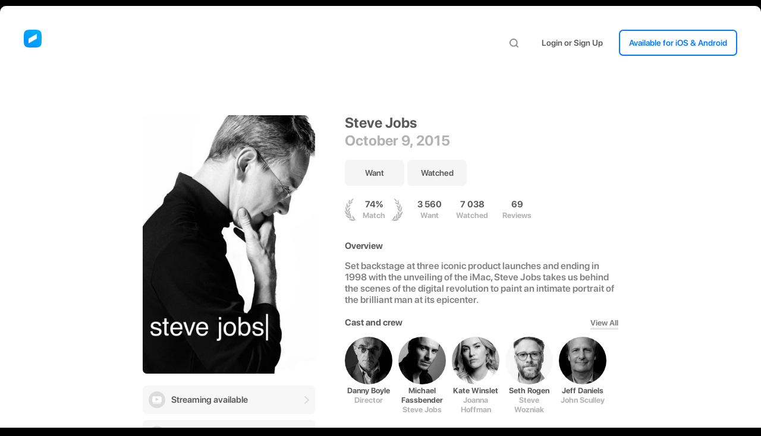

--- FILE ---
content_type: text/html
request_url: https://mustapp.com/p/215117
body_size: 9728
content:
<!DOCTYPE html><html xmlns:og="http://ogp.me/ns#"><head><meta http-equiv="content-type" content="charset=UTF-8"><meta name="viewport" content="width=device-width, initial-scale=1, user-scalable=no"><meta property="og:url" content="https://mustapp.com/p/215117"><meta property="og:type" content="website"><link rel="cannonical" href="https://mustapp.com/p/215117"><meta property="fb:app_id" content="784287451708060"><meta property="og:site_name" content="MUST"><meta property="og:title" content="Steve Jobs"/><meta property="og:description" content="Set backstage at three iconic product launches and ending in 1998 with the unveiling of the iMac, Steve Jobs takes us behind the scenes..."/><meta property="og:image" content="https://mustapp.com/api/products/215117/sharing_image"/><meta property="og:image:type" content="image/jpeg"/><meta property="og:image:width" content="1080"/><meta property="og:image:height" content="1080"/><title>Steve Jobs — Must</title><link rel="icon" type="image/x-icon" href="/favicon.ico"><link rel="stylesheet" type="text/css" href="/static/style.css"><script type="text/javascript" src="/static/global.js"></script><script type="text/javascript">window._config = {"version":"2.24.3-395","build_number":395,"env":"prod","url":{"external_api":"https://mustapp.com/api","tracking_api":"https://mustapp.com/tracking/api","media":"https://media.mustapp.me","assets":"","site":"https://mustapp.com"},"app":{"name":"mustapp","title":"Must","api_version":1873,"privacy":"https://journal.mustapp.com/BkLZERA-8","terms_and_conditions":"https://journal.mustapp.com/BJ-wS0A-U","presskit":"http://presskit.mustapp.com/","social":{"facebook":"784287451708060","facebook_page":"https://www.facebook.com/usemustapp","google":"920343579884-282cnq8tivop6reqc1gt8k6dpg0g7snr.apps.googleusercontent.com","apple":"com.mustapp","firebase":{"apiKey":"AIzaSyBTlSF6D_dW31cchCQUJ7jSR93Fgk2NkzQ","authDomain":"fir-must-app.firebaseapp.com","databaseURL":"https://fir-must-app.firebaseio.com","projectId":"firebase-must-app","storageBucket":"firebase-must-app.firebasestorage.app","messagingSenderId":1004954523508,"appId":"1:1004954523508:web:e6abc22d1e44fa03f97e21","measurementId":"G-JV5FKZH5N7"}},"analytics":{"vk":"QesozE6Tdx*oym/*fCwaDHuYEE52Lk*XFo3IgEhlkcEbKwLw5H77nKvbo3Ceniwz/655OPwAeYtQlDfMT*Koo1eDMJl7nxCBBsPFCM6Ie3z7vfG7gOvYWkug3oLZhic8HWT6XywYUgzo2v9*hwp2xeyOePVdYpTr8yQoC8I4ltI-","metrica":93097244,"google":"G-CEDL38GKMD"},"site_aliases":["http://mustapp.me","https://mustapp.me","http://mustapp.com","https://mustapp.com"],"langs":{"aliases":{"ru":["ru","be","uk","ky","ab","mo","et","lv"],"en":["en"]},"default":"en"},"linking":{"team":"2LT28EHB6Z","app":"ru.ayyo.must","app_id":1071382493}},"dev":{"compile_templates":true,"debug":true,"api_version":0},"data":{"ttl":{"product":3600000,"products":3600000,"full_product":3600000,"selection":60000,"selections":60000,"account":60000,"profile":60000,"settings":3600000,"user_products":60000,"user_shows":60000,"profile_products":60000,"profile_shows":60000}}};
window._start_page = {name: 'product', args: ["215117"]};
window._start_lang = 'en';
</script></head><body><div class="content" id="content"><div class="layout m_with_view"><div class="layout__view"><div class="layout__content"><nav class="menu js_menu" data-partial="menu"><a class="menu__logo m_short" href="/"><div class="menu__logo_icon"></div><div class="menu__logo_content"><div class="menu__logo_name">Must</div></div></a><div class="menu__buttons"><div class="menu__buttons_wrap"><div class="button m_search js_toggle_search"></div></div><div class="menu__buttons_wrap"><div class="button js_login">Login or Sign Up</div></div><div class="menu__buttons_wrap m_mobile_hidden"><div class="button m_skeleton m_primary js_toggle_dropdown" data-toggle-dropdown="menu_apps"><span>Available for iOS & Android</span></div><div class="button__dropdown js_dropdown" data-dropdown="menu_apps"><a class="button__dropdown_item m_ios js_dropdown_item" href="https://appsto.re/ru/D__2_.i" target="_blank" data-item="ios">Download for iOS</a><a class="button__dropdown_item m_android m_beta js_dropdown_item" href="https://play.google.com/store/apps/details?id=me.mustapp.android" target="_blank" data-beta="Beta" data-item="android">Download for Android</a></div></div></div><form class="search js_search" data-partial="search"><div class="search__field"><div class="search__btn js_toggle_search"></div><div class="search__loading"></div><input class="search__input js_search_query" type="text" autocomplete="off" maxlength="120" value=""/></div><div class="search__results js_search_results"><div class="search__results_items" data-partial="searchResults" data-source="search_results"></div></div></form></nav></div><div class="layout__content m_main"><div class="productPage"><div class="productPage__info"><aside class="productPage__info_aside"><div class="poster m_big m_no_margin m_no_hover js_product"><img class="poster__spacer" src="/static/images/poster_spacer.svg"><div class="poster__title">Steve Jobs</div><div class="poster__art" style="background-image:url(&quot;https://media.mustapp.me/must/posters/w342/ljiRO29Y9khEERRqMluptUYunJ9.jpg&quot;);"></div><div class="poster__trailer js_open_trailer" data-trailer="https://www.youtube.com/watch?v=GBHcTu6HnIE"></div><div class="poster__add js_toggle_buttons"></div><div class="poster__wrap" data-partial="productUser" data-source="products/215117"><div class="poster__tools js_buttons"><div class="poster__buttons"><div class="poster__button js_want" data-id="215117"><span class="poster__button_text">Want</span></div><div class="poster__button js_watched" data-id="215117"><span class="poster__button_text">Watched</span></div></div></div></div></div><div class="productPage__info_actions m_mobile_hidden"><a class="productPage__button m_hidden m_link js_streamings" target="_blank"><span class="productPage__button_icon m_streamings"></span><span class="productPage__button_text">Streaming available</span></a><a class="productPage__button m_hidden js_cinemas" target="_blank"><span class="productPage__button_icon m_cinemas"></span><span class="productPage__button_text js_cinemas_text" data-text-link="Showtimes">Check Showtimes</span></a></div></aside><article class="productPage__info_content"><header class="productPage__info_header"><h1 class="productPage__title">Steve Jobs</h1><div class="productPage__subtitle">October 9, 2015</div></header><div class="productPage__actions" data-partial="productUserActions" data-source="products/215117"><div class="productPage__actions_item"><div class="button m_block m_flat js_want" data-id="215117"><div class="button__text">Want</div></div></div><div class="productPage__actions_item"><div class="button m_block m_flat js_watched" data-id="215117"><div class="button__text">Watched</div></div></div></div><div class="productPage__meta"><div class="productPage__meta_item m_laurels"><div class="productPage__meta_value">74%</div><div class="productPage__meta_name">Match</div></div><div class="productPage__meta_item"><div class="productPage__meta_value">3&#8201;560</div><div class="productPage__meta_name">Want</div></div><div class="productPage__meta_item"><div class="productPage__meta_value">7&#8201;038</div><div class="productPage__meta_name">Watched</div></div><div class="productPage__meta_item"><div class="productPage__meta_value">69</div><div class="productPage__meta_name">Reviews</div></div></div><div class="productPage__info_actions m_mobile_visible"><a class="productPage__button m_hidden m_link js_streamings" target="_blank"><span class="productPage__button_icon m_streamings"></span><span class="productPage__button_text">Streaming available</span></a><a class="productPage__button m_hidden js_cinemas" target="_blank"><span class="productPage__button_icon m_cinemas"></span><span class="productPage__button_text js_cinemas_text" data-text-link="Showtimes">Check Showtimes</span></a></div><div class="productPage__overview"><div class="productPage__heading"><div class="productPage__heading_name">Overview</div></div><div class="productPage__overview_text js_overview_full">Set backstage at three iconic product launches and ending in 1998 with the unveiling of the iMac, Steve Jobs takes us behind the scenes of the digital revolution to paint an intimate portrait of the brilliant man at its epicenter.</div></div><div class="productPage__persons"><div class="productPage__heading"><div class="productPage__heading_name">Cast and crew</div><div class="productPage__heading_action m_mobile_hidden"><div class="productPage__link js_persons_all">View All</div></div></div><div class="productPage__persons_list"><div class="productPage__persons_list_wrap"><div class="productPage__person" data-id="2034"><div class="productPage__person_picture" style="background-image:url(&quot;https://media.mustapp.me/must/persons/photo/w154/fa/fa40fdc7-3605-420e-acb4-01dc4b86e169.jpg&quot;);"></div><div class="productPage__person_name">Danny Boyle</div><div class="productPage__person_role">Director</div></div><div class="productPage__person" data-id="17288"><div class="productPage__person_picture" style="background-image:url(&quot;https://media.mustapp.me/must/persons/photo/w154/eb/eb6a4f9c-ebbd-4f6f-b1a0-f00973786888.jpg&quot;);"></div><div class="productPage__person_name">Michael Fassbender</div><div class="productPage__person_role">Steve Jobs</div></div><div class="productPage__person" data-id="204"><div class="productPage__person_picture" style="background-image:url(&quot;https://media.mustapp.me/must/persons/photo/w154/c4/c4308f80-f5e3-4faf-8629-4475fbd60c9c.jpg&quot;);"></div><div class="productPage__person_name">Kate Winslet</div><div class="productPage__person_role">Joanna Hoffman</div></div><div class="productPage__person" data-id="19274"><div class="productPage__person_picture" style="background-image:url(&quot;https://media.mustapp.me/must/persons/photo/w154/3b/3b496d73-fe88-4d79-a44a-194a122a6699.jpg&quot;);"></div><div class="productPage__person_name">Seth Rogen</div><div class="productPage__person_role">Steve Wozniak</div></div><div class="productPage__person" data-id="8447"><div class="productPage__person_picture" style="background-image:url(&quot;https://media.mustapp.me/must/persons/photo/w154/cc/ccb17184-4507-4bfa-a93e-4e5ef99aec20.jpg&quot;);"></div><div class="productPage__person_name">Jeff Daniels</div><div class="productPage__person_role">John Sculley</div></div><div class="productPage__persons_list_more"><div class="productPage__person" data-id="72873"><div class="productPage__person_picture" style="background-image:url(&quot;https://media.mustapp.me/must/persons/photo/w154/f3/f3362c3a-7242-4f87-a7ee-d771050056a0.jpg&quot;);"></div><div class="productPage__person_name">Michael Stuhlbarg</div><div class="productPage__person_role">Andy Hertzfeld</div></div><div class="productPage__person" data-id="77795"><div class="productPage__person_picture" style="background-image:url(&quot;https://media.mustapp.me/must/persons/photo/w154/12/1230a31a-5198-4071-9460-c463bb401c3c.jpg&quot;);"></div><div class="productPage__person_name">Katherine Waterston</div><div class="productPage__person_role">Chrisann Brennan</div></div><div class="productPage__person" data-id="6585"><div class="productPage__person_picture" style="background-image:url(&quot;https://media.mustapp.me/must/persons/photo/w154/18/185f236a-a4f2-4128-98c8-4567b0c00b93.jpg&quot;);"></div><div class="productPage__person_name">Perla Haney-Jardine</div><div class="productPage__person_role">Lisa Brennan (19)</div></div><div class="productPage__person" data-id="1648751"><div class="productPage__person_picture" style="background-image:url(&quot;https://media.mustapp.me/must/persons/photo/w154/7f/7f3f42a0-be7e-42e1-abe7-3a831f142621.jpg&quot;);"></div><div class="productPage__person_name">Ripley Sobo</div><div class="productPage__person_role">Lisa Brennan (9)</div></div><div class="productPage__person" data-id="1419742"><div class="productPage__person_picture" style="background-image:url(&quot;https://media.mustapp.me/must/persons/photo/w154/0e/0e9f73f1-7e7e-4904-b53f-96ff8e6b2cdc.jpg&quot;);"></div><div class="productPage__person_name">Makenzie Moss</div><div class="productPage__person_role">Lisa Brennan (5)</div></div><div class="productPage__person" data-id="235416"><div class="productPage__person_picture" style="background-image:url(&quot;https://media.mustapp.me/must/persons/photo/w154/77/77f53891-ed63-4085-8631-a13078ff49b0.jpg&quot;);"></div><div class="productPage__person_name">Sarah Snook</div><div class="productPage__person_role">Andrea Cunningham</div></div><div class="productPage__person" data-id="40543"><div class="productPage__person_picture" style="background-image:url(&quot;https://media.mustapp.me/must/persons/photo/w154/ce/cec892e2-193f-4b6b-8e88-2bc4add9e0a4.jpg&quot;);"></div><div class="productPage__person_name">John Ortiz</div><div class="productPage__person_role">Joel Pforzheimer</div></div><div class="productPage__person" data-id="1255902"><div class="productPage__person_picture" style="background-image:url(&quot;https://media.mustapp.me/must/persons/photo/w154/0f/0f711ea8-3663-429f-906d-ab0567da6add.jpg&quot;);"></div><div class="productPage__person_name">Adam Shapiro</div><div class="productPage__person_role">Avie Tevanian</div></div><div class="productPage__person" data-id="1652785"><div class="productPage__person_picture">JS</div><div class="productPage__person_name">John Steen</div><div class="productPage__person_role">Mike Markkula</div></div><div class="productPage__person" data-id="1652786"><div class="productPage__person_picture" style="background-image:url(&quot;https://media.mustapp.me/must/persons/photo/w154/fb/fbd1c2e9-cba9-4e57-8510-fcb5bb0d95e3.jpg&quot;);"></div><div class="productPage__person_name">Stan Roth</div><div class="productPage__person_role">George Coates</div></div><div class="productPage__person" data-id="1652788"><div class="productPage__person_picture">MS</div><div class="productPage__person_name">Mihran Slougian</div><div class="productPage__person_role">Jandali</div></div><div class="productPage__person" data-id="1062435"><div class="productPage__person_picture">RAP</div><div class="productPage__person_name">Robert Anthony Peters</div><div class="productPage__person_role">Engineer with Diskette</div></div><div class="productPage__person" data-id="23407757"><div class="productPage__person_picture">NL</div><div class="productPage__person_name">Noreen Lee</div><div class="productPage__person_role">Airline Concierge</div></div><div class="productPage__person" data-id="1297148"><div class="productPage__person_picture">GF</div><div class="productPage__person_name">Gail Fenton</div><div class="productPage__person_role">Stage Manager (NeXT)</div></div><div class="productPage__person" data-id="1006368"><div class="productPage__person_picture" style="background-image:url(&quot;https://media.mustapp.me/must/persons/photo/w154/56/5611d9e1-51f8-4407-98a3-fd6bdbf69c29.jpg&quot;);"></div><div class="productPage__person_name">Karen Kahn</div><div class="productPage__person_role">Stage Manager (NeXT)</div></div><div class="productPage__person" data-id="23407073"><div class="productPage__person_picture">RC</div><div class="productPage__person_name">Rachel Caproni</div><div class="productPage__person_role">Stage Manager (NeXT)</div></div><div class="productPage__person" data-id="11088652"><div class="productPage__person_picture">LTC</div><div class="productPage__person_name">Lily Tung Crystal</div><div class="productPage__person_role">Woman on P.A. (NeXT)</div></div><div class="productPage__person" data-id="1717215"><div class="productPage__person_picture">DR</div><div class="productPage__person_name">Damara Reilly</div><div class="productPage__person_role">Woman on P.A. (iMac)</div></div><div class="productPage__person" data-id="1561284"><div class="productPage__person_picture">MC</div><div class="productPage__person_name">Marika Casteel</div><div class="productPage__person_role">Woman on P.A. (iMac)</div></div><div class="productPage__person" data-id="1576458"><div class="productPage__person_picture">LP</div><div class="productPage__person_name">Lana Palmer</div><div class="productPage__person_role">Straggler (uncredited)</div></div><div class="productPage__person" data-id="23406329"><div class="productPage__person_picture">DF</div><div class="productPage__person_name">Dylan Freitas-D'Louhy</div><div class="productPage__person_role">Straggler</div></div><div class="productPage__person" data-id="23406328"><div class="productPage__person_picture">CT</div><div class="productPage__person_name">Chris Tomasso</div><div class="productPage__person_role">Straggler</div></div><div class="productPage__person" data-id="23406327"><div class="productPage__person_picture">JC</div><div class="productPage__person_name">John Chovanec</div><div class="productPage__person_role">VIP</div></div><div class="productPage__person" data-id="23407189"><div class="productPage__person_picture">DL</div><div class="productPage__person_name">Daniel Liddle</div><div class="productPage__person_role">VIP</div></div><div class="productPage__person" data-id="23406326"><div class="productPage__person_picture">LO</div><div class="productPage__person_name">Lora Oliver</div><div class="productPage__person_role">Andrea's Assistant</div></div><div class="productPage__person" data-id="23406324"><div class="productPage__person_picture">CO</div><div class="productPage__person_name">Colm O'Riain</div><div class="productPage__person_role">Violinist</div></div><div class="productPage__person" data-id="21062901"><div class="productPage__person_picture" style="background-image:url(&quot;https://media.mustapp.me/must/persons/photo/w154/ce/ce0479fc-5082-4a66-bdbf-d9c08895a522.jpg&quot;);"></div><div class="productPage__person_name">Anita Bennett</div><div class="productPage__person_role">News Anchor</div></div><div class="productPage__person" data-id="19607060"><div class="productPage__person_picture">GM</div><div class="productPage__person_name">Greg Mills</div><div class="productPage__person_role">News Anchor</div></div><div class="productPage__person" data-id="21936168"><div class="productPage__person_picture">ME</div><div class="productPage__person_name">Melissa Etezadi</div><div class="productPage__person_role">News Anchor</div></div><div class="productPage__person" data-id="25506412"><div class="productPage__person_picture" style="background-image:url(&quot;https://media.mustapp.me/must/persons/photo/w154/12/120d73c7-b3ea-47ca-94fa-1473a03c10b2.jpg&quot;);"></div><div class="productPage__person_name">Rick Chambers</div><div class="productPage__person_role">News Anchor</div></div><div class="productPage__person" data-id="23407141"><div class="productPage__person_picture">SW</div><div class="productPage__person_name">Sara Welch</div><div class="productPage__person_role">News Anchor</div></div><div class="productPage__person" data-id="4883010"><div class="productPage__person_picture">EM</div><div class="productPage__person_name">Emmett Miller</div><div class="productPage__person_role">News Anchor</div></div><div class="productPage__person" data-id="13295398"><div class="productPage__person_picture" style="background-image:url(&quot;https://media.mustapp.me/must/persons/photo/w154/83/83d69c01-bc6c-4125-8363-b32697c13abb.jpg&quot;);"></div><div class="productPage__person_name">Marc Istook</div><div class="productPage__person_role">News Anchor</div></div><div class="productPage__person" data-id="23406320"><div class="productPage__person_picture">CC</div><div class="productPage__person_name">Carlo Cecchetto</div><div class="productPage__person_role">News Anchor</div></div><div class="productPage__person" data-id="1302575"><div class="productPage__person_picture">KG</div><div class="productPage__person_name">Kristina Guerrero</div><div class="productPage__person_role">News Anchor</div></div><div class="productPage__person" data-id="205565"><div class="productPage__person_picture" style="background-image:url(&quot;https://media.mustapp.me/must/persons/photo/w154/49/49c9ffe7-db62-4a2e-8380-3557e5e4bcb0.jpg&quot;);"></div><div class="productPage__person_name">Bill Seward</div><div class="productPage__person_role">News Anchor</div></div><div class="productPage__person" data-id="23406319"><div class="productPage__person_picture">MM</div><div class="productPage__person_name">Mark Mester</div><div class="productPage__person_role">News Anchor</div></div><div class="productPage__person" data-id="22604519"><div class="productPage__person_picture">DH</div><div class="productPage__person_name">Derrin Horton</div><div class="productPage__person_role">News Anchor</div></div><div class="productPage__person" data-id="928577"><div class="productPage__person_picture" style="background-image:url(&quot;https://media.mustapp.me/must/persons/photo/w154/36/363c4db9-94b4-47fd-82c3-b0831378baeb.jpg&quot;);"></div><div class="productPage__person_name">Steven Wiig</div><div class="productPage__person_role">Bill Martin (uncredited)</div></div><div class="productPage__person" data-id="1730394"><div class="productPage__person_picture">TT</div><div class="productPage__person_name">Tony Toste</div><div class="productPage__person_role">Matt McKlusky (uncredited)</div></div><div class="productPage__person" data-id="1667932"><div class="productPage__person_picture" style="background-image:url(&quot;https://media.mustapp.me/must/persons/photo/w154/73/739d9d9f-7fc5-45ab-90af-24b5f295396e.jpg&quot;);"></div><div class="productPage__person_name">Lena Avgust</div><div class="productPage__person_role">Steve's Stage Manager (uncredited)</div></div><div class="productPage__person" data-id="1576421"><div class="productPage__person_picture">DH</div><div class="productPage__person_name">Diogo Hausen</div><div class="productPage__person_role">Stage Hand (uncredited)</div></div><div class="productPage__person" data-id="12342579"><div class="productPage__person_picture" style="background-image:url(&quot;https://media.mustapp.me/must/persons/photo/w154/4a/4a90f385-4356-400b-a9e6-871d73673d3d.jpg&quot;);"></div><div class="productPage__person_name">Alex Phillip</div><div class="productPage__person_role">Apple Gen-Xer (uncredited)</div></div><div class="productPage__person" data-id="1576460"><div class="productPage__person_picture">DWA</div><div class="productPage__person_name">Derek W. Adam</div><div class="productPage__person_role">Cameraman (uncredited)</div></div><div class="productPage__person" data-id="1657837"><div class="productPage__person_picture" style="background-image:url(&quot;https://media.mustapp.me/must/persons/photo/w154/8d/8da4da7f-abaa-4df1-ba2a-95c3642af03c.jpg&quot;);"></div><div class="productPage__person_name">AnnaCorey</div><div class="productPage__person_role">Jordan IMAC Marketing Team (uncredited)</div></div><div class="productPage__person" data-id="928579"><div class="productPage__person_picture" style="background-image:url(&quot;https://media.mustapp.me/must/persons/photo/w154/5b/5bd10ee7-40ed-4d33-bff9-c97da20d356e.jpg&quot;);"></div><div class="productPage__person_name">Andy Arness</div><div class="productPage__person_role">Apple Board Member (uncredited)</div></div><div class="productPage__person" data-id="20626509"><div class="productPage__person_picture">DB</div><div class="productPage__person_name">David Blount-Porter</div><div class="productPage__person_role">VIP Press (uncredited)</div></div><div class="productPage__person" data-id="20898100"><div class="productPage__person_picture">JEC</div><div class="productPage__person_name">John Edward Cabrera</div><div class="productPage__person_role">Launch Attendee (uncredited)</div></div><div class="productPage__person" data-id="1423665"><div class="productPage__person_picture" style="background-image:url(&quot;https://media.mustapp.me/must/persons/photo/w154/45/4512708b-0829-45b5-b1e9-56912c426d84.jpg&quot;);"></div><div class="productPage__person_name">Bryan Casserly</div><div class="productPage__person_role">Apple Employee (uncredited)</div></div><div class="productPage__person" data-id="1502256"><div class="productPage__person_picture">BC</div><div class="productPage__person_name">Brian Castellanos</div><div class="productPage__person_role">Cameraman (uncredited)</div></div><div class="productPage__person" data-id="1728526"><div class="productPage__person_picture">JC</div><div class="productPage__person_name">Javier Chavarin</div><div class="productPage__person_role">1984 Launch Attendee (uncredited)</div></div><div class="productPage__person" data-id="8177151"><div class="productPage__person_picture" style="background-image:url(&quot;https://media.mustapp.me/must/persons/photo/w154/39/39eba3f8-d48d-4b61-b470-3af7d857de8c.jpg&quot;);"></div><div class="productPage__person_name">Alan Chu</div><div class="productPage__person_role">Press Photographer (uncredited)</div></div><div class="productPage__person" data-id="16699181"><div class="productPage__person_picture" style="background-image:url(&quot;https://media.mustapp.me/must/persons/photo/w154/15/1552c0e1-b36f-4eea-83dc-1a58b60f5112.jpg&quot;);"></div><div class="productPage__person_name">Stephanie Johnston</div><div class="productPage__person_role">1998 Launch Attendee (uncredited)</div></div><div class="productPage__person" data-id="40590570"><div class="productPage__person_picture">AP</div><div class="productPage__person_name">Apeksha Pradhan</div><div class="productPage__person_role">Launch attendee (uncredited)</div></div></div></div></div></div></article></div><div class="productWatches m_dummy" data-partial="productWatches" data-source="watches"><div class="preloader m_big"></div></div></div></div></div><div class="layout__getButton m_hidden js_getApp"><a class="layout__getButton_wrap" href="https://usemust.com/p/215117"><span class="layout__getButton_text">Use the App</span><div class="layout__getButton_close js_getApp_close"></div></a></div></div><script type="text/javascript">window._start_data = {
   full_product: {"movie":{"soundtrack_url":null,"overview":"Set backstage at three iconic product launches and ending in 1998 with the unveiling of the iMac, Steve Jobs takes us behind the scenes of the digital revolution to paint an intimate portrait of the brilliant man at its epicenter.","want_count":3560,"watch_count":7038,"reviews_count":69,"crew":[{"person":{"id":2034,"image_uri":"/fa/fa40fdc7-3605-420e-acb4-01dc4b86e169.jpg","name":"Danny Boyle","gender":null,"related_movies_count":0,"related_shows_count":0,"overview":null},"roles":["Director","Producer"]}],"cast":[{"person":{"id":17288,"image_uri":"/eb/eb6a4f9c-ebbd-4f6f-b1a0-f00973786888.jpg","name":"Michael Fassbender","gender":null,"related_movies_count":0,"related_shows_count":0,"overview":null},"roles":["Steve Jobs"]},{"person":{"id":204,"image_uri":"/c4/c4308f80-f5e3-4faf-8629-4475fbd60c9c.jpg","name":"Kate Winslet","gender":null,"related_movies_count":0,"related_shows_count":0,"overview":null},"roles":["Joanna Hoffman"]},{"person":{"id":19274,"image_uri":"/3b/3b496d73-fe88-4d79-a44a-194a122a6699.jpg","name":"Seth Rogen","gender":null,"related_movies_count":0,"related_shows_count":0,"overview":null},"roles":["Steve Wozniak"]},{"person":{"id":8447,"image_uri":"/cc/ccb17184-4507-4bfa-a93e-4e5ef99aec20.jpg","name":"Jeff Daniels","gender":null,"related_movies_count":0,"related_shows_count":0,"overview":null},"roles":["John Sculley"]},{"person":{"id":72873,"image_uri":"/f3/f3362c3a-7242-4f87-a7ee-d771050056a0.jpg","name":"Michael Stuhlbarg","gender":null,"related_movies_count":0,"related_shows_count":0,"overview":null},"roles":["Andy Hertzfeld"]},{"person":{"id":77795,"image_uri":"/12/1230a31a-5198-4071-9460-c463bb401c3c.jpg","name":"Katherine Waterston","gender":null,"related_movies_count":0,"related_shows_count":0,"overview":null},"roles":["Chrisann Brennan"]},{"person":{"id":6585,"image_uri":"/18/185f236a-a4f2-4128-98c8-4567b0c00b93.jpg","name":"Perla Haney-Jardine","gender":null,"related_movies_count":0,"related_shows_count":0,"overview":null},"roles":["Lisa Brennan (19)"]},{"person":{"id":1648751,"image_uri":"/7f/7f3f42a0-be7e-42e1-abe7-3a831f142621.jpg","name":"Ripley Sobo","gender":null,"related_movies_count":0,"related_shows_count":0,"overview":null},"roles":["Lisa Brennan (9)"]},{"person":{"id":1419742,"image_uri":"/0e/0e9f73f1-7e7e-4904-b53f-96ff8e6b2cdc.jpg","name":"Makenzie Moss","gender":null,"related_movies_count":0,"related_shows_count":0,"overview":null},"roles":["Lisa Brennan (5)"]},{"person":{"id":235416,"image_uri":"/77/77f53891-ed63-4085-8631-a13078ff49b0.jpg","name":"Sarah Snook","gender":null,"related_movies_count":0,"related_shows_count":0,"overview":null},"roles":["Andrea Cunningham"]},{"person":{"id":40543,"image_uri":"/ce/cec892e2-193f-4b6b-8e88-2bc4add9e0a4.jpg","name":"John Ortiz","gender":null,"related_movies_count":0,"related_shows_count":0,"overview":null},"roles":["Joel Pforzheimer"]},{"person":{"id":1255902,"image_uri":"/0f/0f711ea8-3663-429f-906d-ab0567da6add.jpg","name":"Adam Shapiro","gender":null,"related_movies_count":0,"related_shows_count":0,"overview":null},"roles":["Avie Tevanian"]},{"person":{"id":1652785,"image_uri":null,"name":"John Steen","gender":null,"related_movies_count":0,"related_shows_count":0,"overview":null},"roles":["Mike Markkula"]},{"person":{"id":1652786,"image_uri":"/fb/fbd1c2e9-cba9-4e57-8510-fcb5bb0d95e3.jpg","name":"Stan Roth","gender":null,"related_movies_count":0,"related_shows_count":0,"overview":null},"roles":["George Coates"]},{"person":{"id":1652788,"image_uri":null,"name":"Mihran Slougian","gender":null,"related_movies_count":0,"related_shows_count":0,"overview":null},"roles":["Jandali"]},{"person":{"id":1062435,"image_uri":null,"name":"Robert Anthony Peters","gender":null,"related_movies_count":0,"related_shows_count":0,"overview":null},"roles":["Engineer with Diskette"]},{"person":{"id":23407757,"image_uri":null,"name":"Noreen Lee","gender":null,"related_movies_count":0,"related_shows_count":0,"overview":null},"roles":["Airline Concierge"]},{"person":{"id":1297148,"image_uri":null,"name":"Gail Fenton","gender":null,"related_movies_count":0,"related_shows_count":0,"overview":null},"roles":["Stage Manager (NeXT)"]},{"person":{"id":1006368,"image_uri":"/56/5611d9e1-51f8-4407-98a3-fd6bdbf69c29.jpg","name":"Karen Kahn","gender":null,"related_movies_count":0,"related_shows_count":0,"overview":null},"roles":["Stage Manager (NeXT)"]},{"person":{"id":23407073,"image_uri":null,"name":"Rachel Caproni","gender":null,"related_movies_count":0,"related_shows_count":0,"overview":null},"roles":["Stage Manager (NeXT)"]},{"person":{"id":11088652,"image_uri":null,"name":"Lily Tung Crystal","gender":null,"related_movies_count":0,"related_shows_count":0,"overview":null},"roles":["Woman on P.A. (NeXT)"]},{"person":{"id":1717215,"image_uri":null,"name":"Damara Reilly","gender":null,"related_movies_count":0,"related_shows_count":0,"overview":null},"roles":["Woman on P.A. (iMac)"]},{"person":{"id":1561284,"image_uri":null,"name":"Marika Casteel","gender":null,"related_movies_count":0,"related_shows_count":0,"overview":null},"roles":["Woman on P.A. (iMac)"]},{"person":{"id":1576458,"image_uri":null,"name":"Lana Palmer","gender":null,"related_movies_count":0,"related_shows_count":0,"overview":null},"roles":["Straggler (uncredited)"]},{"person":{"id":23406329,"image_uri":null,"name":"Dylan Freitas-D'Louhy","gender":null,"related_movies_count":0,"related_shows_count":0,"overview":null},"roles":["Straggler"]},{"person":{"id":23406328,"image_uri":null,"name":"Chris Tomasso","gender":null,"related_movies_count":0,"related_shows_count":0,"overview":null},"roles":["Straggler"]},{"person":{"id":23406327,"image_uri":null,"name":"John Chovanec","gender":null,"related_movies_count":0,"related_shows_count":0,"overview":null},"roles":["VIP"]},{"person":{"id":23407189,"image_uri":null,"name":"Daniel Liddle","gender":null,"related_movies_count":0,"related_shows_count":0,"overview":null},"roles":["VIP"]},{"person":{"id":23406326,"image_uri":null,"name":"Lora Oliver","gender":null,"related_movies_count":0,"related_shows_count":0,"overview":null},"roles":["Andrea's Assistant"]},{"person":{"id":23406324,"image_uri":null,"name":"Colm O'Riain","gender":null,"related_movies_count":0,"related_shows_count":0,"overview":null},"roles":["Violinist"]},{"person":{"id":21062901,"image_uri":"/ce/ce0479fc-5082-4a66-bdbf-d9c08895a522.jpg","name":"Anita Bennett","gender":null,"related_movies_count":0,"related_shows_count":0,"overview":null},"roles":["News Anchor"]},{"person":{"id":19607060,"image_uri":null,"name":"Greg Mills","gender":null,"related_movies_count":0,"related_shows_count":0,"overview":null},"roles":["News Anchor"]},{"person":{"id":21936168,"image_uri":null,"name":"Melissa Etezadi","gender":null,"related_movies_count":0,"related_shows_count":0,"overview":null},"roles":["News Anchor"]},{"person":{"id":25506412,"image_uri":"/12/120d73c7-b3ea-47ca-94fa-1473a03c10b2.jpg","name":"Rick Chambers","gender":null,"related_movies_count":0,"related_shows_count":0,"overview":null},"roles":["News Anchor"]},{"person":{"id":23407141,"image_uri":null,"name":"Sara Welch","gender":null,"related_movies_count":0,"related_shows_count":0,"overview":null},"roles":["News Anchor"]},{"person":{"id":4883010,"image_uri":null,"name":"Emmett Miller","gender":null,"related_movies_count":0,"related_shows_count":0,"overview":null},"roles":["News Anchor"]},{"person":{"id":13295398,"image_uri":"/83/83d69c01-bc6c-4125-8363-b32697c13abb.jpg","name":"Marc Istook","gender":null,"related_movies_count":0,"related_shows_count":0,"overview":null},"roles":["News Anchor"]},{"person":{"id":23406320,"image_uri":null,"name":"Carlo Cecchetto","gender":null,"related_movies_count":0,"related_shows_count":0,"overview":null},"roles":["News Anchor"]},{"person":{"id":1302575,"image_uri":null,"name":"Kristina Guerrero","gender":null,"related_movies_count":0,"related_shows_count":0,"overview":null},"roles":["News Anchor"]},{"person":{"id":205565,"image_uri":"/49/49c9ffe7-db62-4a2e-8380-3557e5e4bcb0.jpg","name":"Bill Seward","gender":null,"related_movies_count":0,"related_shows_count":0,"overview":null},"roles":["News Anchor"]},{"person":{"id":23406319,"image_uri":null,"name":"Mark Mester","gender":null,"related_movies_count":0,"related_shows_count":0,"overview":null},"roles":["News Anchor"]},{"person":{"id":22604519,"image_uri":null,"name":"Derrin Horton","gender":null,"related_movies_count":0,"related_shows_count":0,"overview":null},"roles":["News Anchor"]},{"person":{"id":928577,"image_uri":"/36/363c4db9-94b4-47fd-82c3-b0831378baeb.jpg","name":"Steven Wiig","gender":null,"related_movies_count":0,"related_shows_count":0,"overview":null},"roles":["Bill Martin (uncredited)"]},{"person":{"id":1730394,"image_uri":null,"name":"Tony Toste","gender":null,"related_movies_count":0,"related_shows_count":0,"overview":null},"roles":["Matt McKlusky (uncredited)"]},{"person":{"id":1667932,"image_uri":"/73/739d9d9f-7fc5-45ab-90af-24b5f295396e.jpg","name":"Lena Avgust","gender":null,"related_movies_count":0,"related_shows_count":0,"overview":null},"roles":["Steve's Stage Manager (uncredited)"]},{"person":{"id":1576421,"image_uri":null,"name":"Diogo Hausen","gender":null,"related_movies_count":0,"related_shows_count":0,"overview":null},"roles":["Stage Hand (uncredited)"]},{"person":{"id":12342579,"image_uri":"/4a/4a90f385-4356-400b-a9e6-871d73673d3d.jpg","name":"Alex Phillip","gender":null,"related_movies_count":0,"related_shows_count":0,"overview":null},"roles":["Apple Gen-Xer (uncredited)"]},{"person":{"id":1576460,"image_uri":null,"name":"Derek W. Adam","gender":null,"related_movies_count":0,"related_shows_count":0,"overview":null},"roles":["Cameraman (uncredited)"]},{"person":{"id":1657837,"image_uri":"/8d/8da4da7f-abaa-4df1-ba2a-95c3642af03c.jpg","name":"AnnaCorey","gender":null,"related_movies_count":0,"related_shows_count":0,"overview":null},"roles":["Jordan IMAC Marketing Team (uncredited)"]},{"person":{"id":928579,"image_uri":"/5b/5bd10ee7-40ed-4d33-bff9-c97da20d356e.jpg","name":"Andy Arness","gender":null,"related_movies_count":0,"related_shows_count":0,"overview":null},"roles":["Apple Board Member (uncredited)"]},{"person":{"id":20626509,"image_uri":null,"name":"David Blount-Porter","gender":null,"related_movies_count":0,"related_shows_count":0,"overview":null},"roles":["VIP Press (uncredited)"]},{"person":{"id":20898100,"image_uri":null,"name":"John Edward Cabrera","gender":null,"related_movies_count":0,"related_shows_count":0,"overview":null},"roles":["Launch Attendee (uncredited)"]},{"person":{"id":1423665,"image_uri":"/45/4512708b-0829-45b5-b1e9-56912c426d84.jpg","name":"Bryan Casserly","gender":null,"related_movies_count":0,"related_shows_count":0,"overview":null},"roles":["Apple Employee (uncredited)"]},{"person":{"id":1502256,"image_uri":null,"name":"Brian Castellanos","gender":null,"related_movies_count":0,"related_shows_count":0,"overview":null},"roles":["Cameraman (uncredited)"]},{"person":{"id":1728526,"image_uri":null,"name":"Javier Chavarin","gender":null,"related_movies_count":0,"related_shows_count":0,"overview":null},"roles":["1984 Launch Attendee (uncredited)"]},{"person":{"id":8177151,"image_uri":"/39/39eba3f8-d48d-4b61-b470-3af7d857de8c.jpg","name":"Alan Chu","gender":null,"related_movies_count":0,"related_shows_count":0,"overview":null},"roles":["Press Photographer (uncredited)"]},{"person":{"id":16699181,"image_uri":"/15/1552c0e1-b36f-4eea-83dc-1a58b60f5112.jpg","name":"Stephanie Johnston","gender":null,"related_movies_count":0,"related_shows_count":0,"overview":null},"roles":["1998 Launch Attendee (uncredited)"]},{"person":{"id":40590570,"image_uri":null,"name":"Apeksha Pradhan","gender":null,"related_movies_count":0,"related_shows_count":0,"overview":null},"roles":["Launch attendee (uncredited)"]}]},"show":null,"season":null,"episode":null,"youtube":null,"genres":[392,593,115347318],"rate":{"imdb":0,"mustapp":7.389433860778809,"rotten_tomatoes":100},"id":215117,"type":"movie","title":"Steve Jobs","release_date":"2015-10-09","poster_file_path":"/ljiRO29Y9khEERRqMluptUYunJ9.jpg","trailer_url":"https://www.youtube.com/watch?v=GBHcTu6HnIE","items_count":0,"items_released_count":0,"subtitle":null,"runtime":7320},
   products: [{"id":215117,"type":"movie","title":"Steve Jobs","release_date":"2015-10-09","poster_file_path":"/ljiRO29Y9khEERRqMluptUYunJ9.jpg","trailer_url":"https://www.youtube.com/watch?v=GBHcTu6HnIE","items_count":0,"items_released_count":0,"subtitle":null,"runtime":7320}],
   user_products: [],
   user_shows: [],
   settings: {"chat":{"dm_disabled":false},"oscars":{"link":"https://oscars.mustapp.com","show_before":"2019-02-24T15:00:00Z"},"youtube":{"disabled":false,"enable_native_player":true},"languages":[{"code":"en","name":"English"},{"code":"ru","name":"Русский"},{"code":"de","name":"Deutsch"},{"code":"fr","name":"Français"},{"code":"it","name":"Italiano"},{"code":"es","name":"Español"},{"code":"es-mx","name":"Español (mexicano)"},{"code":"zh-hans","name":"简体中文"},{"code":"zh-hant","name":"繁體中文"},{"code":"ja","name":"日本語"}],"track_events":{"enabled":false,"batch_size":100,"events_size":10000,"send_period":60000},"support_email":"reports@mustapp.me","affiliate_token":{"token":"1001lnHV"},"store_countries":[{"code":"al","name":"Albania"},{"code":"dz","name":"Algeria"},{"code":"ao","name":"Angola"},{"code":"ai","name":"Anguilla"},{"code":"ag","name":"Antigua and Barbuda"},{"code":"ar","name":"Argentina"},{"code":"am","name":"Armenia"},{"code":"au","name":"Australia"},{"code":"at","name":"Austria"},{"code":"az","name":"Azerbaijan"},{"code":"bs","name":"Bahamas"},{"code":"bh","name":"Bahrain"},{"code":"bb","name":"Barbados"},{"code":"by","name":"Belarus"},{"code":"be","name":"Belgium"},{"code":"bz","name":"Belize"},{"code":"bj","name":"Benin"},{"code":"bm","name":"Bermuda"},{"code":"bt","name":"Bhutan"},{"code":"bo","name":"Bolivia"},{"code":"bw","name":"Botswana"},{"code":"br","name":"Brazil"},{"code":"bn","name":"Brunei Darussalam"},{"code":"bg","name":"Bulgaria"},{"code":"bf","name":"Burkina Faso"},{"code":"kh","name":"Cambodia"},{"code":"ca","name":"Canada"},{"code":"cv","name":"Cape Verde"},{"code":"ky","name":"Cayman Islands"},{"code":"td","name":"Chad"},{"code":"cl","name":"Chile"},{"code":"cn","name":"China"},{"code":"co","name":"Colombia"},{"code":"cg","name":"Congo, Republic of"},{"code":"cr","name":"Costa Rica"},{"code":"hr","name":"Croatia"},{"code":"cy","name":"Cyprus"},{"code":"cz","name":"Czech Republic"},{"code":"dk","name":"Denmark"},{"code":"dm","name":"Dominica"},{"code":"do","name":"Dominican Republic"},{"code":"ec","name":"Ecuador"},{"code":"eg","name":"Egypt"},{"code":"sv","name":"El Salvador"},{"code":"ee","name":"Estonia"},{"code":"fj","name":"Fiji"},{"code":"fi","name":"Finland"},{"code":"fr","name":"France"},{"code":"gm","name":"Gambia"},{"code":"de","name":"Germany"},{"code":"gh","name":"Ghana"},{"code":"gr","name":"Greece"},{"code":"gd","name":"Grenada"},{"code":"gt","name":"Guatemala"},{"code":"gw","name":"Guinea-Bissau"},{"code":"gy","name":"Guyana"},{"code":"hn","name":"Honduras"},{"code":"hk","name":"Hong Kong"},{"code":"hu","name":"Hungary"},{"code":"is","name":"Iceland"},{"code":"in","name":"India"},{"code":"id","name":"Indonesia"},{"code":"ie","name":"Ireland"},{"code":"il","name":"Israel"},{"code":"it","name":"Italy"},{"code":"jm","name":"Jamaica"},{"code":"jp","name":"Japan"},{"code":"jo","name":"Jordan"},{"code":"kz","name":"Kazakstan"},{"code":"ke","name":"Kenya"},{"code":"kr","name":"Korea, Republic Of"},{"code":"kw","name":"Kuwait"},{"code":"kg","name":"Kyrgyzstan"},{"code":"la","name":"Lao People's Democratic Republic"},{"code":"lv","name":"Latvia"},{"code":"lb","name":"Lebanon"},{"code":"lr","name":"Liberia"},{"code":"lt","name":"Lithuania"},{"code":"lu","name":"Luxembourg"},{"code":"mo","name":"Macau"},{"code":"mk","name":"Macedonia, The Former Yugoslav Republic Of"},{"code":"mg","name":"Madagascar"},{"code":"mw","name":"Malawi"},{"code":"my","name":"Malaysia"},{"code":"ml","name":"Mali"},{"code":"mt","name":"Malta"},{"code":"mr","name":"Mauritania"},{"code":"mu","name":"Mauritius"},{"code":"mx","name":"Mexico"},{"code":"fm","name":"Micronesia, Federated States of"},{"code":"md","name":"Moldova, Republic Of"},{"code":"mn","name":"Mongolia"},{"code":"ms","name":"Montserrat"},{"code":"mz","name":"Mozambique"},{"code":"na","name":"Namibia"},{"code":"np","name":"Nepal"},{"code":"nl","name":"Netherlands"},{"code":"nz","name":"New Zealand"},{"code":"ni","name":"Nicaragua"},{"code":"ne","name":"Niger"},{"code":"ng","name":"Nigeria"},{"code":"no","name":"Norway"},{"code":"om","name":"Oman"},{"code":"pk","name":"Pakistan"},{"code":"pw","name":"Palau"},{"code":"pa","name":"Panama"},{"code":"pg","name":"Papua New Guinea"},{"code":"py","name":"Paraguay"},{"code":"pe","name":"Peru"},{"code":"ph","name":"Philippines"},{"code":"pl","name":"Poland"},{"code":"pt","name":"Portugal"},{"code":"qa","name":"Qatar"},{"code":"ro","name":"Romania"},{"code":"ru","name":"Russian Federation"},{"code":"lc","name":"Saint Lucia"},{"code":"st","name":"São Tomé and Príncipe"},{"code":"sa","name":"Saudi Arabia"},{"code":"sn","name":"Senegal"},{"code":"sc","name":"Seychelles"},{"code":"sl","name":"Sierra Leone"},{"code":"sg","name":"Singapore"},{"code":"sk","name":"Slovakia"},{"code":"si","name":"Slovenia"},{"code":"sb","name":"Solomon Islands"},{"code":"za","name":"South Africa"},{"code":"es","name":"Spain"},{"code":"lk","name":"Sri Lanka"},{"code":"kn","name":"St. Kitts and Nevis"},{"code":"vc","name":"St. Vincent and The Grenadines"},{"code":"sr","name":"Suriname"},{"code":"sz","name":"Swaziland"},{"code":"se","name":"Sweden"},{"code":"ch","name":"Switzerland"},{"code":"tw","name":"Taiwan"},{"code":"tj","name":"Tajikistan"},{"code":"tz","name":"Tanzania, United Republic Of"},{"code":"th","name":"Thailand"},{"code":"tt","name":"Trinidad and Tobago"},{"code":"tn","name":"Tunisia"},{"code":"tr","name":"Turkey"},{"code":"tm","name":"Turkmenistan"},{"code":"tc","name":"Turks and Caicos"},{"code":"ug","name":"Uganda"},{"code":"gb","name":"UK"},{"code":"ua","name":"Ukraine"},{"code":"ae","name":"United Arab Emirates"},{"code":"uy","name":"Uruguay"},{"code":"us","name":"United States of America"},{"code":"uz","name":"Uzbekistan"},{"code":"ve","name":"Venezuela"},{"code":"vn","name":"Vietnam"},{"code":"vg","name":"Virgin Islands, British"},{"code":"ye","name":"Yemen"},{"code":"zw","name":"Zimbabwe"}],"cinemas_providers":["yandex_afisha"],"release_countries":[{"code":"al","name":"Albania"},{"code":"dz","name":"Algeria"},{"code":"ao","name":"Angola"},{"code":"ai","name":"Anguilla"},{"code":"ag","name":"Antigua and Barbuda"},{"code":"ar","name":"Argentina"},{"code":"am","name":"Armenia"},{"code":"au","name":"Australia"},{"code":"at","name":"Austria"},{"code":"az","name":"Azerbaijan"},{"code":"bs","name":"Bahamas"},{"code":"bh","name":"Bahrain"},{"code":"bb","name":"Barbados"},{"code":"by","name":"Belarus"},{"code":"be","name":"Belgium"},{"code":"bz","name":"Belize"},{"code":"bj","name":"Benin"},{"code":"bm","name":"Bermuda"},{"code":"bt","name":"Bhutan"},{"code":"bo","name":"Bolivia"},{"code":"bw","name":"Botswana"},{"code":"br","name":"Brazil"},{"code":"bn","name":"Brunei Darussalam"},{"code":"bg","name":"Bulgaria"},{"code":"bf","name":"Burkina Faso"},{"code":"kh","name":"Cambodia"},{"code":"ca","name":"Canada"},{"code":"cv","name":"Cape Verde"},{"code":"ky","name":"Cayman Islands"},{"code":"td","name":"Chad"},{"code":"cl","name":"Chile"},{"code":"cn","name":"China"},{"code":"co","name":"Colombia"},{"code":"cg","name":"Congo, Republic of"},{"code":"cr","name":"Costa Rica"},{"code":"hr","name":"Croatia"},{"code":"cy","name":"Cyprus"},{"code":"cz","name":"Czech Republic"},{"code":"dk","name":"Denmark"},{"code":"dm","name":"Dominica"},{"code":"do","name":"Dominican Republic"},{"code":"ec","name":"Ecuador"},{"code":"eg","name":"Egypt"},{"code":"sv","name":"El Salvador"},{"code":"ee","name":"Estonia"},{"code":"fj","name":"Fiji"},{"code":"fi","name":"Finland"},{"code":"fr","name":"France"},{"code":"gm","name":"Gambia"},{"code":"de","name":"Germany"},{"code":"gh","name":"Ghana"},{"code":"gr","name":"Greece"},{"code":"gd","name":"Grenada"},{"code":"gt","name":"Guatemala"},{"code":"gw","name":"Guinea-Bissau"},{"code":"gy","name":"Guyana"},{"code":"hn","name":"Honduras"},{"code":"hk","name":"Hong Kong"},{"code":"hu","name":"Hungary"},{"code":"is","name":"Iceland"},{"code":"in","name":"India"},{"code":"id","name":"Indonesia"},{"code":"ie","name":"Ireland"},{"code":"il","name":"Israel"},{"code":"it","name":"Italy"},{"code":"jm","name":"Jamaica"},{"code":"jp","name":"Japan"},{"code":"jo","name":"Jordan"},{"code":"kz","name":"Kazakstan"},{"code":"ke","name":"Kenya"},{"code":"kr","name":"Korea, Republic Of"},{"code":"kw","name":"Kuwait"},{"code":"kg","name":"Kyrgyzstan"},{"code":"la","name":"Lao People's Democratic Republic"},{"code":"lv","name":"Latvia"},{"code":"lb","name":"Lebanon"},{"code":"lr","name":"Liberia"},{"code":"lt","name":"Lithuania"},{"code":"lu","name":"Luxembourg"},{"code":"mo","name":"Macau"},{"code":"mk","name":"Macedonia, The Former Yugoslav Republic Of"},{"code":"mg","name":"Madagascar"},{"code":"mw","name":"Malawi"},{"code":"my","name":"Malaysia"},{"code":"ml","name":"Mali"},{"code":"mt","name":"Malta"},{"code":"mr","name":"Mauritania"},{"code":"mu","name":"Mauritius"},{"code":"mx","name":"Mexico"},{"code":"fm","name":"Micronesia, Federated States of"},{"code":"md","name":"Moldova, Republic Of"},{"code":"mn","name":"Mongolia"},{"code":"ms","name":"Montserrat"},{"code":"mz","name":"Mozambique"},{"code":"na","name":"Namibia"},{"code":"np","name":"Nepal"},{"code":"nl","name":"Netherlands"},{"code":"nz","name":"New Zealand"},{"code":"ni","name":"Nicaragua"},{"code":"ne","name":"Niger"},{"code":"ng","name":"Nigeria"},{"code":"no","name":"Norway"},{"code":"om","name":"Oman"},{"code":"pk","name":"Pakistan"},{"code":"pw","name":"Palau"},{"code":"pa","name":"Panama"},{"code":"pg","name":"Papua New Guinea"},{"code":"py","name":"Paraguay"},{"code":"pe","name":"Peru"},{"code":"ph","name":"Philippines"},{"code":"pl","name":"Poland"},{"code":"pt","name":"Portugal"},{"code":"qa","name":"Qatar"},{"code":"ro","name":"Romania"},{"code":"ru","name":"Russian Federation"},{"code":"lc","name":"Saint Lucia"},{"code":"st","name":"São Tomé and Príncipe"},{"code":"sa","name":"Saudi Arabia"},{"code":"sn","name":"Senegal"},{"code":"sc","name":"Seychelles"},{"code":"sl","name":"Sierra Leone"},{"code":"sg","name":"Singapore"},{"code":"sk","name":"Slovakia"},{"code":"si","name":"Slovenia"},{"code":"sb","name":"Solomon Islands"},{"code":"za","name":"South Africa"},{"code":"es","name":"Spain"},{"code":"lk","name":"Sri Lanka"},{"code":"kn","name":"St. Kitts and Nevis"},{"code":"vc","name":"St. Vincent and The Grenadines"},{"code":"sr","name":"Suriname"},{"code":"sz","name":"Swaziland"},{"code":"se","name":"Sweden"},{"code":"ch","name":"Switzerland"},{"code":"tw","name":"Taiwan"},{"code":"tj","name":"Tajikistan"},{"code":"tz","name":"Tanzania, United Republic Of"},{"code":"th","name":"Thailand"},{"code":"tt","name":"Trinidad and Tobago"},{"code":"tn","name":"Tunisia"},{"code":"tr","name":"Turkey"},{"code":"tm","name":"Turkmenistan"},{"code":"tc","name":"Turks and Caicos"},{"code":"ug","name":"Uganda"},{"code":"gb","name":"UK"},{"code":"ua","name":"Ukraine"},{"code":"ae","name":"United Arab Emirates"},{"code":"uy","name":"Uruguay"},{"code":"us","name":"United States of America"},{"code":"uz","name":"Uzbekistan"},{"code":"ve","name":"Venezuela"},{"code":"vn","name":"Vietnam"},{"code":"vg","name":"Virgin Islands, British"},{"code":"ye","name":"Yemen"},{"code":"zw","name":"Zimbabwe"}],"available_services":{"digits":false,"facebook":true,"accountkit":true},"person_posters_uri":{"w92":"https://media.mustapp.me/must/persons/photo/w92","w154":"https://media.mustapp.me/must/persons/photo/w154","w185":"https://media.mustapp.me/must/persons/photo/w185","w342":"https://media.mustapp.me/must/persons/photo/w342","w500":"https://media.mustapp.me/must/persons/photo/w500","w640":"https://media.mustapp.me/must/persons/photo/w640","w750":"https://media.mustapp.me/must/persons/photo/w750","w780":"https://media.mustapp.me/must/persons/photo/w780","w1242":"https://media.mustapp.me/must/persons/photo/w1242","original":"https://media.mustapp.me/must/persons/photo/original"},"got_live_discussion":{"show_id":284103,"user_id":172941,"season_id":8819671,"available_to":"2019-04-19T00:00:00Z","available_from":"2019-04-13T20:00:01Z"},"streaming_icons_uri":{"original":"https://media.mustapp.me/must/streaming_platforms"},"streaming_providers":["amazon","itunes"],"youtube_posters_uri":{"w300":"https://media.mustapp.me/must/youtube/posters/w300","w480":"https://media.mustapp.me/must/youtube/posters/w480","w1005":"https://media.mustapp.me/must/youtube/posters/w1005","original":"https://media.mustapp.me/must/youtube/posters/original"},"profile_pictures_uri":{"w64":"https://media.mustapp.me/must/account/photo/w64","w128":"https://media.mustapp.me/must/account/photo/w128","w256":"https://media.mustapp.me/must/account/photo/w256","original":"https://media.mustapp.me/must/account/photo"},"import_faq_teletype_id":{"en":"@must/SJLyy5K4E","ru":"@must/SJxG75tNN"},"publisher_pictures_uri":{"original":"https://media.mustapp.me/must/publisher/photo"},"more_tv_live_discussion":{"show_id":11799319,"user_id":260675,"season_id":11799320,"available_to":"2019-12-20T00:00:00Z","available_from":"2019-11-13T20:00:01Z"},"sharing_images_base_uri":{"original":"https://media.mustapp.me/must/sharing"},"social_sharing_base_uri":{"original":"https://mustapp.com"},"trailer_sample_base_uri":{"original":"https://media.mustapp.me/must/trailers/samples/original"},"movie_person_posters_uri":{"w92":"https://image.tmdb.org/t/p/w92","w154":"https://image.tmdb.org/t/p/w154","w185":"https://image.tmdb.org/t/p/w185","w342":"https://image.tmdb.org/t/p/w342","w500":"https://image.tmdb.org/t/p/w500","w780":"https://image.tmdb.org/t/p/w780","original":"https://image.tmdb.org/t/p/original"},"show_oscars_banner_until":"2018-03-04T15:00:00Z","disable_suggested_filters":false,"selection_images_base_uri":{"original":"https://media.mustapp.me/must/selections"},"feed_message_images_base_uri":{"original":"https://media.mustapp.me/must/feed_messages"},"trailer_sample_backdrop_base_uri":{"original":"https://media.mustapp.me/must/trailers/backdrops/original"},"default_language":"en","movie_posters_uri":{"w92":"https://media.mustapp.me/must/posters/w92","w154":"https://media.mustapp.me/must/posters/w154","w185":"https://media.mustapp.me/must/posters/w185","w342":"https://media.mustapp.me/must/posters/w342","w500":"https://media.mustapp.me/must/posters/w500","w780":"https://media.mustapp.me/must/posters/w780","original":"https://media.mustapp.me/must/posters/original"},"api_versions":{"deprecated":1702,"unsupported":1702,"current":1837}}}</script></div><script type="text/javascript">(function(m,e,t,r,i,k,a){m[i]=m[i]||function(){(m[i].a=m[i].a||[]).push(arguments)};
m[i].l=1*new Date();
for (var j = 0; j < document.scripts.length; j++) {if (document.scripts[j].src === r) { return; }}
k=e.createElement(t),a=e.getElementsByTagName(t)[0],k.async=1,k.src=r,a.parentNode.insertBefore(k,a)})
(window, document, "script", "https://mc.yandex.ru/metrika/tag.js", "ym");

ym(93097244, "init", {
        clickmap:true,
        trackLinks:true,
        accurateTrackBounce:true,
        webvisor:true
});
</script><noscript><div><img src="https://mc.yandex.ru/watch/93097244" style="position:absolute; left:-9999px; height: 0;" alt=""></div></noscript><img src="https://vk.com/rtrg?r=QesozE6Tdx*oym/*fCwaDHuYEE52Lk*XFo3IgEhlkcEbKwLw5H77nKvbo3Ceniwz/655OPwAeYtQlDfMT*Koo1eDMJl7nxCBBsPFCM6Ie3z7vfG7gOvYWkug3oLZhic8HWT6XywYUgzo2v9*hwp2xeyOePVdYpTr8yQoC8I4ltI-" style="position:absolute; left:-9999px; height: 0;" alt=""><script async src="https://www.googletagmanager.com/gtag/js?id=G-CEDL38GKMD"></script><script>window.dataLayer = window.dataLayer || [];
function gtag(){dataLayer.push(arguments);}
gtag('js', new Date());
gtag('config', 'G-CEDL38GKMD');
</script><div class="fb-root"></div><script defer src="https://static.cloudflareinsights.com/beacon.min.js/vcd15cbe7772f49c399c6a5babf22c1241717689176015" integrity="sha512-ZpsOmlRQV6y907TI0dKBHq9Md29nnaEIPlkf84rnaERnq6zvWvPUqr2ft8M1aS28oN72PdrCzSjY4U6VaAw1EQ==" data-cf-beacon='{"version":"2024.11.0","token":"4716659950f34064ba89281fdfc2da40","r":1,"server_timing":{"name":{"cfCacheStatus":true,"cfEdge":true,"cfExtPri":true,"cfL4":true,"cfOrigin":true,"cfSpeedBrain":true},"location_startswith":null}}' crossorigin="anonymous"></script>
</body></html>

--- FILE ---
content_type: text/css
request_url: https://mustapp.com/static/style.css
body_size: 20217
content:
@keyframes preloader {
  000% {
    transform: rotate(0);
  }
  100% {
    transform: rotate(360deg);
  }
}
html,
body {
  width: 100%;
  height: 100%;
  min-width: 320px;
  margin: 0;
  padding: 0;
  font-size: 10px;
  background-color: black;
  box-sizing: border-box;
  -webkit-font-smoothing: antialiased;
  -moz-osx-font-smoothing: grayscale;
  -o-font-smoothing: antialiased;
  font-smoothing: antialiased;
}
html.m_fixed,
body.m_fixed {
  overflow: hidden;
  position: fixed;
  -webkit-overflow-scrolling: touch;
}
body {
  overflow-y: scroll;
  -webkit-tap-highlight-color: rgba(255, 255, 255, 0);
}
.content {
  display: block;
  width: 100%;
  height: 100%;
  margin: 0;
  padding: 0;
}
@font-face {
  font-family: 'SFPRO_d';
  src: url('fonts/sfpro_display-heavy.woff');
  font-weight: 800;
  font-style: normal;
}
@font-face {
  font-family: 'SFPRO_d';
  src: url('fonts/sfpro_display-bold.woff');
  font-weight: 700;
  font-style: normal;
}
@font-face {
  font-family: 'SFPRO_d';
  src: url('fonts/sfpro_display-semi.woff');
  font-weight: 600;
  font-style: normal;
}
@font-face {
  font-family: 'SFPRO_d';
  src: url('fonts/sfpro_display-medium.woff');
  font-weight: 500;
  font-style: normal;
}
@font-face {
  font-family: 'SFPRO_d';
  src: url('fonts/sfpro_display-regular.woff');
  font-weight: 400;
  font-style: normal;
}
@font-face {
  font-family: 'ProximaNovaExCnLight';
  src: url('fonts/proxima_nova-excn-light.woff');
  font-weight: normal;
  font-style: normal;
}
@font-face {
  font-family: 'ReformaGroteskMedium';
  src: url('fonts/reforma_grotesk-medium.woff');
  font-weight: normal;
  font-style: normal;
}
@font-face {
  font-family: 'PlayFairDisplay';
  src: url('fonts/playfair-italic.woff');
  font-weight: normal;
  font-style: italic;
}
@font-face {
  font-family: 'PlayFairDisplay';
  src: url('fonts/playfair.woff');
  font-weight: normal;
  font-style: normal;
}
@font-face {
  font-family: 'PlayFairDisplayBoldItalic';
  src: url('fonts/playfair-bolditalic.woff');
  font-weight: normal;
  font-style: italic;
}
.layout {
  display: flex;
  flex-direction: column;
  align-items: flex-start;
  justify-content: flex-start;
  width: 100%;
  min-height: 100%;
  box-sizing: border-box;
  background: white;
}
.layout.m_with_view {
  background: transparent;
}
.layout__view {
  display: flex;
  flex-direction: column;
  align-items: flex-start;
  justify-content: flex-start;
  flex: 1 1 auto;
  width: 100%;
  margin: 10px 0;
  border-radius: 10px;
  background: white;
}
.layout__content {
  display: flex;
  flex-direction: column;
  width: 100%;
  vertical-align: top;
  flex-shrink: 0;
}
.layout__content.m_main {
  flex: 1 1 auto;
  flex-shrink: 1;
}
.layout__content.m_scroll {
  overflow: auto;
}
.layout__content.m_central {
  align-items: center;
  justify-content: center;
  text-align: center;
  vertical-align: middle;
}
.layout__message {
  display: inline-block;
  max-width: 450px;
  min-width: 320px;
  padding: 20px;
  box-sizing: border-box;
  text-align: center;
}
.layout__image {
  display: inline-block;
  width: 100%;
  max-width: 150px;
  margin-bottom: 45px;
}
.layout__text {
  display: block;
  margin: 0 0 7px 0;
  padding: 0;
  font-family: 'SF Pro Display', 'SFPRO_d', sans-serif;
  font-weight: 400;
  font-size: 1.8rem;
  color: black;
  text-align: center;
}
.layout__text a {
  color: #007AFF;
  text-decoration: none;
  transition: color 0.4s;
}
.layout__text a:hover {
  color: black;
}
.layout__link {
  display: inline-block;
  margin-top: 24px;
  font-family: 'SF Pro Display', 'SFPRO_d', sans-serif;
  font-weight: 400;
  font-size: 1.6rem;
  color: #007AFF;
  text-decoration: none;
  transition: color 0.4s;
}
.layout__link:hover {
  color: black;
}
.layout__getButton {
  position: fixed;
  display: flex;
  flex-direction: column;
  align-items: center;
  justify-content: center;
  bottom: 16px;
  left: 0;
  right: 0;
  transition: all 0.4s;
  opacity: 1;
}
.layout__getButton_wrap {
  display: flex;
  flex-direction: row;
  align-items: center;
  justify-content: center;
  height: 54px;
  max-width: 250px;
  margin: 0 auto;
  padding: 12px;
  box-sizing: border-box;
  border-radius: 54px;
  background-color: #007AFF;
  text-decoration: none;
  cursor: pointer;
  transition: all 0.4s;
}
.layout__getButton_wrap::before {
  content: "";
  display: block;
  flex: 0 0 auto;
  width: 14px;
  height: 16px;
  margin: 0 15px 0 8px;
  background: url('images/logo_simple.svg') no-repeat;
  background-position: center;
  background-size: 100%;
}
.layout__getButton_wrap:hover {
  transform: scale(1.05);
}
.layout__getButton_text {
  display: inline-block;
  font-family: 'SF Pro Display', 'SFPRO_d', sans-serif;
  font-weight: 700;
  font-size: 1.3rem;
  color: white;
  line-height: 1.23076923em;
  text-align: center;
}
.layout__getButton_close {
  display: block;
  width: 26px;
  height: 26px;
  margin-left: 15px;
  flex: 0 0 auto;
  border-radius: 26px;
  background: rgba(255, 255, 255, 0.1) url('images/icon_close_simple.svg') no-repeat;
  background-position: center;
  background-size: 8px;
  cursor: pointer;
  transition: all 0.4s;
}
.layout__getButton_close:hover {
  background-color: rgba(255, 255, 255, 0.2);
}
.layout__getButton.m_hidden {
  opacity: 0;
  pointer-events: none;
}
@media screen and (max-width: 800px) {
  .layout__view {
    margin-top: 0;
    margin-bottom: 0;
    border-radius: 0;
  }
  .layout__content.m_mobile_hidden {
    display: none;
  }
}
.popup {
  position: fixed;
  display: flex;
  top: 0;
  left: 0;
  right: 0;
  bottom: 0;
  min-width: 320px;
  background-color: rgba(0, 0, 0, 0.9);
  opacity: 0;
  z-index: 1000;
  flex-direction: column;
  justify-content: flex-start;
  align-items: center;
  pointer-events: none;
  transition: opacity 0.4s;
  overflow: auto;
}
.popup > * {
  transform: scale(1.2);
  transition: transform 0.4s;
}
.popup__close {
  position: absolute;
  top: 0;
  right: 0;
  width: 28px;
  height: 28px;
  padding: 20px;
  background: url('images/icon_close.svg') no-repeat;
  background-size: 28px;
  background-position: center;
  opacity: 0.2;
  cursor: pointer;
  transition: opacity 0.4s;
}
.popup__close:hover {
  opacity: 0.4;
}
.popup__content {
  display: block;
  width: 100%;
  max-width: 1024px;
  margin: auto;
  padding: 20px;
  box-sizing: border-box;
  background-color: transparent;
  flex-shrink: 0;
}
.popup__embed {
  position: relative;
  display: block;
  width: 100%;
  height: 0;
  padding-top: 62%;
  overflow: hidden;
  border-radius: 15px;
  background-color: black;
}
.popup__embed_content {
  position: absolute;
  display: block;
  top: 0;
  left: 0;
  width: 100%;
  height: 100%;
  border: 0;
  outline: 0;
}
.popup.m_no_scroll {
  overflow: hidden;
}
.popup.m_right > * {
  transform: translateX(20px);
}
.popup.m_left > * {
  transform: translateX(-20px);
}
.popup.m_visible {
  opacity: 1;
  pointer-events: auto;
}
.popup.m_visible > * {
  transform: none;
}
@media screen and (max-width: 1024px) {
  .popup__embed {
    border-radius: 0;
  }
}
@media screen and (max-width: 800px) {
  .popup__content {
    margin: 0 auto;
  }
  .popup__content.m_mobile_central {
    margin: auto;
  }
  .popup.m_mobile_central > * {
    transform: scale(1.2);
  }
  .popup.m_mobile_bottom > * {
    transform: translateY(20px);
  }
  .popup.m_visible > * {
    transform: none;
  }
}
.modal {
  display: flex;
  flex-direction: column;
  align-items: stretch;
  flex: 0 1 auto;
  width: 100%;
  max-width: 380px;
  margin: auto;
  padding: 20px;
  box-sizing: border-box;
}
.modal__content {
  position: relative;
  flex: 1 0 auto;
  display: flex;
  flex-direction: column;
  align-items: stretch;
  justify-content: flex-start;
  width: 100%;
  padding: 30px 30px 20px;
  box-sizing: border-box;
  border-radius: 15px;
  background: white;
  overflow: hidden;
}
.modal__close {
  position: absolute;
  display: block;
  top: 20px;
  right: 20px;
  width: 24px;
  height: 24px;
  background: url('images/icon_close.svg') no-repeat;
  background-position: center;
  background-size: 100%;
  cursor: pointer;
  transition: all 0.4s;
  opacity: 0.1;
  z-index: 1;
}
.modal__close:hover {
  opacity: 0.25;
}
.modal__header {
  display: block;
  flex: 0 0 auto;
  width: 85%;
  margin-bottom: 0.8em;
  font-family: 'SF Pro Display', 'SFPRO_d', sans-serif;
  font-weight: 700;
  font-size: 2.5rem;
  color: rgba(0, 0, 0, 0.8);
  line-height: 1.2em;
}
.modal__text {
  display: block;
  flex: 0 0 auto;
  margin-bottom: 0.95238095em;
  font-family: 'SF Pro Display', 'SFPRO_d', sans-serif;
  font-weight: 400;
  font-size: 2.1rem;
  color: rgba(0, 0, 0, 0.85);
  line-height: 1.33333333em;
}
.modal__buttons {
  display: flex;
  flex-direction: row;
  align-items: center;
  justify-content: center;
  margin: 0 -5px;
}
.modal__button {
  display: block;
  flex: 1 1 auto;
  margin: 0 5px;
}
@media screen and (max-width: 800px) {
  .modal {
    margin-bottom: 0;
  }
  .modal__close {
    top: 10px;
    right: 10px;
  }
}
.preloader {
  position: relative;
  display: block;
  font-size: 0;
  vertical-align: top;
  width: 16px;
  height: 16px;
  background: url('images/preloader.svg') no-repeat;
  background-size: 16px;
  transition: opacity 0.4s;
  animation: preloader 0.7s infinite linear;
}
.preloader.m_central {
  position: absolute;
  top: 50%;
  left: 50%;
  margin: -8px 0 0 -8px;
}
.preloader.m_big {
  width: 24px;
  height: 24px;
  background-size: 24px;
}
.preloader.m_big.m_central {
  margin-top: -12px;
  margin-left: -12px;
}
.preloader.m_inline {
  display: inline-block;
}
.preloader.m_hidden {
  opacity: 0;
  animation: none;
}
.preloader.m_slowly {
  -webkit-animation: preloader 2s infinite linear;
  -moz-animation: preloader 2s infinite linear;
  -ms-animation: preloader 2s infinite linear;
  -o-animation: preloader 2s infinite linear;
  animation: preloader 2s infinite linear;
  transform: translate(0 0 0);
}
.preloader.m_faster {
  -webkit-animation: preloader 0.4s infinite linear;
  -moz-animation: preloader 0.4s infinite linear;
  -ms-animation: preloader 0.4s infinite linear;
  -o-animation: preloader 0.4s infinite linear;
  animation: preloader 0.4s infinite linear;
  transform: translate(0 0 0);
}
.preloader.m_on_dark {
  background-image: url("data:image/svg+xml;charset=UTF-8,%3C%3Fxml%20version%3D%221.0%22%20encoding%3D%22utf-8%22%3F%3E%0D%0A%3C!--%20Generator%3A%20Adobe%20Illustrator%2017.1.0%2C%20SVG%20Export%20Plug-In%20.%20SVG%20Version%3A%206.00%20Build%200)%20%20--%3E%0D%0A%3C!DOCTYPE%20svg%20PUBLIC%20%22-%2F%2FW3C%2F%2FDTD%20SVG%201.1%2F%2FEN%22%20%22http%3A%2F%2Fwww.w3.org%2FGraphics%2FSVG%2F1.1%2FDTD%2Fsvg11.dtd%22%3E%0D%0A%3Csvg%20version%3D%221.1%22%20id%3D%22Layer_1%22%20xmlns%3D%22http%3A%2F%2Fwww.w3.org%2F2000%2Fsvg%22%20xmlns%3Axlink%3D%22http%3A%2F%2Fwww.w3.org%2F1999%2Fxlink%22%20x%3D%220px%22%20y%3D%220px%22%0D%0A%09%20enable-background%3D%22new%200%200%2022%2022%22%20xml%3Aspace%3D%22preserve%22%20width%3D%2222px%22%20height%3D%2222px%22%3E%0D%0A%20%3Cdefs%3E%0D%0A%20%20%20%20%3Cpattern%20id%3D%22img1%22%20patternUnits%3D%22userSpaceOnUse%22%20width%3D%2222%22%20height%3D%2222%22%3E%0D%0A%20%20%20%20%20%20%20%20%3Cimage%20xlink%3Ahref%3D%22data%3Aimage%2Fpng%3Bbase64%2CiVBORw0KGgoAAAANSUhEUgAAABYAAAAWCAYAAADEtGw7AAAAGXRFWHRTb2Z0d2FyZQBBZG9iZSBJbWFnZVJlYWR5ccllPAAAAyhpVFh0WE1MOmNvbS5hZG9iZS54bXAAAAAAADw%2FeHBhY2tldCBiZWdpbj0i77u%2FIiBpZD0iVzVNME1wQ2VoaUh6cmVTek5UY3prYzlkIj8%[base64]%2FPojg%2FbAAAAH3SURBVHjajJVRbsMgEETB0FiqKqWH6TF6iRwud%2Bp%2F%2FqpUan9a1TZQhuy4E5JIQULgBd4OC6z9fr9%2Fd875UsqAWvsD%2B71tt9uFe%2BahDt77XA0FrfVZi9nRXpS62EOQ1TMobNFgzgwEFYNjJ%2FzW4m2MO%2FXqCLYIQIWpEl3MD4UT4G4pbmCGolusi7ztpg%2FFcKUGBSfz6G5st52DwOnI34LeUnym3CPoJ7iGyhuINfbqqdhbrNW7yzk3cC34zuZL54Q6J4oDxtrHYRgWdAxKeDZQEVhgbAGz%2BiDgFYq2KcY2Dc5tY0KysaYUAAND5SalNALcQRn7do8XxlIOZz24WmZUxnxZlsd5np8MGhWm17CFwt1RxnH8OB6PL%2B7O0hSb2PUx8PVZKFII4Xez2XwdDofX7Xb7hj5sHO9ebGOsim0gS5swVusUY%2FypsE%2FMm6bpuSmqNoxhjsF1baHioomIShBbKKuQb7QA4tAQZ%2FSrDQc2cz7XI79AMb1pXUxtA0MZDxlr7FYkXj9TvSgj9gbzTPBkt4Lb5XXDugdJqfaO%2FlWrYhoZ21mUJEIsRQZTvj6iOpf5BbbUK2asFuknySdOkg%2BfcYupPH%2FM91Hly6H10KyKu3wB4Qj0WcqNAsydSnVYOsWaMsPJX7kAX4PmK%2F9ALf0%2Fbk1SLH8CDADGR3BmOleJXAAAAABJRU5ErkJggg%3D%3D%22%20x%3D%220%22%20y%3D%220%22%20width%3D%2222%22%20height%3D%2222%22%20%2F%3E%0D%0A%20%20%20%20%3C%2Fpattern%3E%0D%0A%3C%2Fdefs%3E%0D%0A%3Cpath%20d%3D%22M11%2C21.8C5.1%2C21.8%2C0.2%2C16.9%2C0.2%2C11S5.1%2C0.2%2C11%2C0.2S21.8%2C5.1%2C21.8%2C11S16.9%2C21.8%2C11%2C21.8z%20M11%2C1.8c-5.1%2C0-9.2%2C4.1-9.2%2C9.2%0D%0A%09%09s4.1%2C9.2%2C9.2%2C9.2s9.2-4.1%2C9.2-9.2S16.1%2C1.8%2C11%2C1.8z%22%20fill%3D%22url(%23img1)%22%2F%3E%0D%0A%0D%0A%3C%2Fsvg%3E%0D%0A");
}
.button {
  position: relative;
  display: inline-flex;
  flex-direction: row;
  align-items: center;
  justify-content: center;
  min-width: 100px;
  height: 44px;
  margin: 0;
  padding: 6px 15px 6px;
  box-sizing: border-box;
  border: 2px solid transparent;
  border-radius: 7px;
  background: white;
  font-family: 'SF Pro Display', 'SFPRO_d', sans-serif;
  font-weight: 600;
  font-size: 1.4rem;
  color: rgba(0, 0, 0, 0.65);
  text-align: center;
  text-decoration: none;
  line-height: 1.21428571em;
  vertical-align: middle;
  cursor: pointer;
  transition: all 0.4s;
}
.button__text {
  display: inline-block;
  font-family: 'SF Pro Display', 'SFPRO_d', sans-serif;
  font-weight: 600;
  font-size: 1.4rem;
  line-height: 1.28571429em;
  text-align: center;
  vertical-align: top;
  transition: all 0.4s;
}
.button__text_sub {
  display: block;
  font-family: 'SF Pro Display', 'SFPRO_d', sans-serif;
  font-weight: 600;
  font-size: 1.2rem;
  line-height: 1.16666667em;
  text-align: center;
  vertical-align: top;
  opacity: 0.65;
}
.button__text.m_check::before {
  content: "";
  display: inline-block;
  width: 12px;
  height: 8px;
  margin-right: 4px;
  background: url('images/icon_checked_primary.svg') no-repeat;
  background-position: center;
  background-size: 100%;
}
.button__input {
  position: absolute;
  display: block;
  opacity: 0.01;
  top: 0;
  left: 0;
  width: 1px;
  height: 1px;
  z-index: -1;
}
.button:after {
  content: "";
  position: absolute;
  top: 50%;
  left: 50%;
  width: 16px;
  height: 16px;
  margin: -8px 0 0 -8px;
  background: url('images/preloader_dark.svg') no-repeat;
  background-position: center;
  background-size: 100%;
  vertical-align: top;
  opacity: 0;
  transition: all 0.4s;
}
.button:hover {
  background-color: #F5F5F5;
}
.button.m_play::before {
  content: '';
  display: inline-block;
  width: 12px;
  height: 14px;
  margin-right: 10px;
  background: url('images/icon_play_button.svg') no-repeat;
  background-position: center;
  background-size: 100%;
}
.button.m_more {
  padding-left: 39px;
  padding-right: 39px;
}
.button.m_more::before {
  content: '';
  position: absolute;
  display: inline-block;
  top: 50%;
  right: 10px;
  width: 22px;
  height: 5px;
  margin-top: -2px;
  background: url('images/icon_button_more.svg') no-repeat;
  background-position: center;
  background-size: 100%;
}
.button.m_search {
  width: 40px;
  height: 40px;
  min-width: 0;
  padding: 0;
  border-radius: 100%;
  background-image: url('images/icon_search.svg');
  background-repeat: no-repeat;
  background-position: center;
  background-size: 15px;
}
.button.m_block {
  display: flex;
}
.button.m_round {
  border-radius: 44px;
}
.button.m_big {
  height: 60px;
  font-size: 1.5rem;
  padding-top: 22px;
  padding-bottom: 20px;
}
.button.m_big.m_round {
  border-radius: 60px;
}
.button.m_long {
  min-width: 180px;
}
.button.m_slim {
  height: 36px;
  min-width: 80px;
  font-family: 'SF Pro Display', 'SFPRO_d', sans-serif;
  font-weight: 700;
  font-size: 1.3rem;
}
.button.m_shadow {
  background-color: white;
  box-shadow: 0px 5px 10px rgba(0, 0, 0, 0.05);
  transform: translate3d(0, 0, 0);
}
.button.m_shadow:hover {
  background-color: white;
  transform: scale(1.03) translate3d(0, 0, 0);
}
.button.m_flat {
  background-color: #F5F5F5;
  transform: translate3d(0, 0, 0);
}
.button.m_flat:hover {
  background-color: #F5F5F5;
  transform: scale(1.03) translate3d(0, 0, 0);
}
.button.m_primary {
  background-color: #007AFF;
  color: white;
}
.button.m_primary.m_more::before {
  background-image: url('images/icon_button_more_white.svg');
}
.button.m_primary:hover {
  background-color: #007AFF;
  transform: scale(1.03) translate3d(0, 0, 0);
}
.button.m_primary:after {
  background-image: url('images/preloader_white.svg');
}
.button.m_primary:disabled,
.button.m_primary.m_disabled {
  background-color: #DFDFDF;
  pointer-events: none;
}
.button.m_skeleton {
  border-color: rgba(0, 0, 0, 0.05);
  background-color: white;
  transform: translate3d(0, 0, 0);
}
.button.m_skeleton.m_more::before {
  background-image: url('images/icon_button_more.svg');
}
.button.m_skeleton:hover {
  background-color: white;
  transform: scale(1.03) translate3d(0, 0, 0);
}
.button.m_skeleton.m_primary {
  border-color: #007AFF;
  background-color: white;
  color: #007AFF;
}
.button.m_skeleton.m_primary:hover {
  background-color: white;
}
.button.m_share {
  min-width: 24px;
  padding: 6px;
}
.button.m_share .button__icon {
  width: 24px;
}
.button.m_share .button__icon .profileProduct__share_arrow {
  fill: #A9A9A9;
}
.button.m_share .button__icon .profileProduct__share_box {
  fill: #A9A9A9;
}
.button.m_share:hover .profileProduct__share_arrow {
  transform: translateY(-3px);
}
.button.m_like::before {
  content: "";
  display: inline-block;
  width: 12px;
  height: 11px;
  margin-right: 4px;
  background: url('images/icon_like.svg') no-repeat;
  background-position: center;
  background-size: 100%;
}
.button.m_like.m_liked {
  background-color: #FF5151;
  color: white;
}
.button.m_like.m_liked::before {
  background: url('images/icon_like_active.svg') no-repeat;
}
.button.m_loading {
  pointer-events: none;
}
.button.m_loading .button__text {
  opacity: 0;
}
.button.m_loading:after {
  opacity: 1;
  animation: preloader 0.7s infinite linear;
}
.button.m_hidden {
  display: none;
}
.button__dropdown {
  position: absolute;
  top: 100%;
  left: 0;
  width: 100%;
  margin-top: 10px;
  overflow: hidden;
  border-radius: 9px;
  border: 0;
  background: white;
  box-shadow: 0 5px 10px rgba(0, 0, 0, 0.05);
  transition: all 0.2s;
  opacity: 0;
  transform: translateY(-10px);
  pointer-events: none;
  z-index: 100;
}
.button__dropdown_item {
  position: relative;
  display: flex;
  flex-direction: row;
  align-items: center;
  justify-content: flex-start;
  padding: 16px;
  background: rgba(0, 0, 0, 0);
  border-bottom: 1px solid rgba(216, 216, 216, 0.2);
  font-family: 'SF Pro Display', 'SFPRO_d', sans-serif;
  font-weight: 600;
  font-size: 1.4rem;
  color: rgba(0, 0, 0, 0.8);
  line-height: 16px;
  text-decoration: none;
  cursor: pointer;
  transition: background 0.4s;
}
.button__dropdown_item_text {
  display: inline-block;
  transition: all 0.4s;
}
.button__dropdown_item.m_ios:before,
.button__dropdown_item.m_android:before {
  content: "";
  display: inline-block;
  flex: 0 0 auto;
  width: 16px;
  height: 16px;
  margin-right: 10px;
  background-repeat: no-repeat;
  background-position: center;
  background-size: 100%;
  opacity: 0.2;
}
.button__dropdown_item.m_ios:before {
  background-image: url('images/landing/icon_ios.svg');
}
.button__dropdown_item.m_android:before {
  background-image: url('images/landing/icon_android.svg');
}
.button__dropdown_item.m_center {
  justify-content: center;
}
.button__dropdown_item.m_danger {
  color: #FC5C5C;
}
.button__dropdown_item.m_preloader::before {
  content: "";
  position: absolute;
  top: 50%;
  left: 50%;
  width: 16px;
  height: 16px;
  margin: -8px 0 0 -8px;
  background: url('images/preloader_dark.svg') no-repeat;
  background-position: center;
  background-size: 100%;
  vertical-align: top;
  opacity: 0;
  transition: all 0.4s;
}
.button__dropdown_item.m_loading {
  pointer-events: none;
}
.button__dropdown_item.m_loading .button__dropdown_item_text {
  opacity: 0;
}
.button__dropdown_item.m_loading::before {
  opacity: 1;
  animation: preloader 0.7s infinite linear;
}
.button__dropdown_item:last-child {
  border-bottom: 0;
}
.button__dropdown_item:hover {
  background: rgba(0, 0, 0, 0.02);
}
.button__dropdown.m_open {
  opacity: 1;
  transform: translateY(0);
  pointer-events: auto;
}
.menu {
  position: relative;
  display: flex;
  flex-direction: row;
  align-items: flex-start;
  justify-content: space-between;
  top: 0;
  left: 0;
  right: 0;
  padding: 40px 0 20px;
  box-sizing: border-box;
  z-index: 100;
}
.menu__logo {
  display: flex;
  flex-direction: row;
  flex-wrap: nowrap;
  align-items: flex-start;
  justify-content: flex-start;
  flex: 0 0 auto;
  margin: 0 20px 0 40px;
  border: 0;
  outline: 0;
  text-decoration: none;
  opacity: 1;
  transition: all 0.4s;
}
.menu__logo_icon {
  display: block;
  flex: 0 0 auto;
  width: 30px;
  height: 30px;
  margin-right: 20px;
  border: 0;
  outline: 0;
  text-decoration: none;
  background: url('images/logo_icon.svg') no-repeat;
  background-position: center;
  background-size: 100%;
}
.menu__logo_content {
  display: block;
}
.menu__logo_name {
  display: block;
  font-family: 'SF Pro Display', 'SFPRO_d', sans-serif;
  font-weight: 700;
  font-size: 1.4rem;
  color: rgba(0, 0, 0, 0.65);
  line-height: 1.21428571em;
  text-decoration: none;
}
.menu__logo_slogan {
  display: block;
  max-width: 125px;
  margin-top: 0.35714286em;
  font-family: 'SF Pro Display', 'SFPRO_d', sans-serif;
  font-weight: 700;
  font-size: 1.4rem;
  color: rgba(0, 0, 0, 0.2);
  line-height: 1.21428571em;
}
.menu__logo_button {
  display: block;
  margin-top: 12px;
}
.menu__logo.m_fade {
  opacity: 0;
  transform: translateY(-10px);
  transition: all 0.6s cubic-bezier(0.01, 1.14, 0.46, 1.54) 0.4s;
}
.menu__logo.m_fade.m_open {
  opacity: 1;
  transform: translateY(0);
}
.menu__logo.m_short {
  align-items: center;
}
.menu__logo.m_short .menu__logo_icon {
  transition: all 0.4s;
  transform: translateX(0);
}
.menu__logo.m_short .menu__logo_content {
  transition: all 0.4s;
  transform: translateX(10px);
  opacity: 0;
}
.menu__logo.m_short .menu__logo_name {
  margin-bottom: 0;
}
.menu__logo.m_short .menu__logo_slogan {
  display: none;
}
.menu__logo.m_short:hover .menu__logo_icon {
  transform: translateX(-10px);
}
.menu__logo.m_short:hover .menu__logo_content {
  transform: translateX(-10px);
  opacity: 1;
}
.menu__buttons {
  margin: 0 40px 0 20px;
  opacity: 1;
  transition: all 0.4s 0.2s;
}
.menu__buttons_wrap {
  position: relative;
  display: inline-block;
  margin-left: 10px;
  vertical-align: middle;
}
.menu__buttons_wrap:first-child {
  margin-left: 0;
}
.menu__buttons_wrap.m_fade {
  opacity: 0;
  transform: translateY(-20px);
  transition: all 0.6s cubic-bezier(0.01, 1.14, 0.46, 1.54) 0.6s;
}
.menu__buttons_wrap.m_fade:nth-child(1) {
  transition: all 0.6s cubic-bezier(0.01, 1.14, 0.46, 1.54) 0.6s;
}
.menu__buttons_wrap.m_fade:nth-child(2) {
  transition: all 0.6s cubic-bezier(0.01, 1.14, 0.46, 1.54) 0.8s;
}
.menu__buttons_wrap.m_fade:nth-child(3) {
  transition: all 0.6s cubic-bezier(0.01, 1.14, 0.46, 1.54) 1s;
}
.menu__buttons_wrap.m_fade.m_open {
  opacity: 1;
  transform: translateY(0);
}
.menu__profile {
  position: relative;
  display: inline-block;
  vertical-align: middle;
}
.menu__profile_user {
  position: relative;
  display: inline-block;
  width: 30px;
  height: 30px;
  margin: 0 10px 0 0;
  border: 0;
  outline: 0;
  border-radius: 30px;
  background: #F5F5F5 no-repeat;
  background-position: center;
  background-size: cover;
  font-family: 'SF Pro Display', 'SFPRO_d', sans-serif;
  font-weight: 700;
  font-size: 1.2rem;
  color: rgba(0, 0, 0, 0.2);
  line-height: 30px;
  text-align: center;
  text-decoration: none;
  text-transform: uppercase;
  cursor: pointer;
  transition: all 0.4s;
  transform: translate3d(0, 0, 0);
  vertical-align: middle;
}
.menu__profile_user:hover {
  transform: scale(1.1) translate3d(0, 0, 0);
}
.menu__profile_logout {
  position: relative;
  display: inline-block;
  width: 40px;
  height: 40px;
  outline: 0;
  border-radius: 40px;
  background: url('images/icon_logout.svg') no-repeat;
  background-position: center;
  background-size: 14px;
  cursor: pointer;
  transition: all 0.4s;
  vertical-align: middle;
}
.menu__profile_logout:hover {
  background-color: #F5F5F5;
}
.menu.m_fixed,
.menu.m_absolute {
  padding-top: 50px;
  background: rgba(255, 255, 255, 0.9);
  -webkit-backdrop-filter: blur(10px);
  -moz-backdrop-filter: blur(10px);
  backdrop-filter: blur(10px);
}
.menu.m_fixed {
  position: fixed;
}
.menu.m_absolute {
  position: absolute;
}
.menu.m_search .menu__buttons {
  opacity: 0;
  pointer-events: none;
  transition: all 0.4s;
}
@media screen and (max-width: 1024px) {
  .menu {
    position: relative;
    align-items: center;
    padding-top: 20px;
  }
  .menu__logo {
    margin-left: 20px;
    align-items: center;
    cursor: pointer;
    transition: all 0.4s 0.2s;
  }
  .menu__logo_icon {
    margin-right: 10px;
    transition: all 0.4s;
    transform: translateX(0);
  }
  .menu__logo_content {
    transition: all 0.4s;
    transform: translateX(10px);
    opacity: 0;
  }
  .menu__logo_slogan,
  .menu__logo_button {
    display: none;
  }
  .menu__logo.m_short:hover .menu__logo_icon {
    transform: translateX(0);
  }
  .menu__logo.m_short:hover .menu__logo_content {
    transform: translateX(0);
    opacity: 1;
  }
  .menu__buttons {
    margin-right: 20px;
  }
  .menu__buttons_wrap.m_mobile_hidden {
    display: none;
  }
  .menu.m_absolute,
  .menu.m_fixed {
    padding-top: 30px;
    position: relative;
  }
}
@media screen and (max-width: 800px) {
  .menu.m_search .menu__logo {
    opacity: 0;
    pointer-events: none;
    transition: all 0.4s;
  }
}
.login {
  display: flex;
  align-items: stretch;
  flex: 0 0 auto;
  width: 100%;
  min-height: 460px;
  max-width: 320px;
  margin: auto;
  padding: 20px;
  box-sizing: border-box;
}
.login__content {
  position: relative;
  display: flex;
  flex-direction: column;
  align-items: stretch;
  justify-content: flex-end;
  padding: 25px;
  overflow: hidden;
  border-radius: 10px;
  background-color: white;
}
.login__back,
.login__close {
  position: absolute;
  width: 24px;
  height: 24px;
  background-repeat: no-repeat;
  background-size: 100%;
  background-position: center;
  opacity: 0.1;
  cursor: pointer;
  transition: opacity 0.4s;
}
.login__back:hover,
.login__close:hover {
  opacity: 0.25;
}
.login__back.m_hidden,
.login__close.m_hidden {
  opacity: 0;
  pointer-events: none;
}
.login__back {
  top: 12px;
  left: 12px;
  background-image: url('images/icon_back.svg');
}
.login__close {
  top: 12px;
  right: 12px;
  background-image: url('images/icon_close.svg');
}
.login__logo {
  display: block;
  flex: 0 0 auto;
  width: 48px;
  height: 48px;
  margin: 30px auto 15px;
  background: url('images/logo_icon_big.svg') no-repeat;
  background-size: 100%;
  background-position: center;
}
.login__header {
  display: block;
  flex: 0 0 auto;
  margin-bottom: 0.33333333em;
  font-family: 'SF Pro Display', 'SFPRO_d', sans-serif;
  font-weight: 800;
  font-size: 3rem;
  color: rgba(0, 0, 0, 0.75);
  line-height: 1.06666667em;
  text-align: center;
}
.login__forms {
  position: relative;
  display: flex;
  flex: 1 1 auto;
  flex-direction: row;
  align-items: stretch;
  justify-content: flex-start;
  margin: 0 -25px;
}
.login__form {
  display: flex;
  flex-direction: column;
  align-items: center;
  justify-content: space-between;
  flex: 1 0 100%;
  width: 100%;
  padding: 0 25px;
  box-sizing: border-box;
  transition: transform 0.4s, opacity 0.4s;
  transform: scale(1.2);
  opacity: 0;
  pointer-events: none;
}
.login__form_header {
  display: block;
  max-width: 200px;
  margin: 0 auto 1.94444444em;
  font-family: 'SF Pro Display', 'SFPRO_d', sans-serif;
  font-weight: 600;
  font-size: 1.8rem;
  color: rgba(0, 0, 0, 0.3);
  line-height: 1.16666667em;
  text-align: center;
}
.login__form.m_secondary {
  position: absolute;
  top: 0;
  bottom: 0;
  left: 0;
  justify-content: space-between;
  height: 100%;
}
.login__form.m_open {
  transform: scale(1);
  opacity: 1;
  pointer-events: all;
}
.login__form.m_close {
  transform: scale(0.8);
  opacity: 0;
  pointer-events: none;
}
.login__buttons {
  display: block;
  align-self: stretch;
  text-align: center;
}
.login__button {
  position: relative;
  display: flex;
  flex-direction: row;
  align-items: center;
  justify-content: space-between;
  min-width: 160px;
  margin: 0 0 10px 0;
  padding: 16px 20px 15px;
  box-sizing: border-box;
  border-radius: 9px;
  border: 0;
  outline: 0;
  box-shadow: none;
  background-color: rgba(0, 0, 0, 0.05);
  color: rgba(0, 0, 0, 0.65);
  text-align: center;
  cursor: pointer;
  transition: all 0.4s;
}
.login__button_text {
  display: inline-block;
  flex: 0 0 auto;
  font-family: 'SF Pro Display', 'SFPRO_d', sans-serif;
  font-weight: 700;
  font-size: 1.5rem;
  line-height: 1.66666667em;
  white-space: nowrap;
  vertical-align: top;
  transition: all 0.4s;
}
.login__button_loading {
  content: "";
  position: absolute;
  flex: 0 0 auto;
  top: 50%;
  left: 50%;
  width: 16px;
  height: 16px;
  margin: -8px 0 0 -8px;
  background: url('images/preloader_dark.svg') no-repeat;
  background-position: center;
  background-size: 100%;
  vertical-align: top;
  opacity: 0;
  transition: all 0.4s;
}
.login__button::before,
.login__button::after {
  content: "";
  display: inline-block;
  flex: 0 0 auto;
  width: 15px;
}
.login__button::after {
  flex: 0 1 auto;
}
.login__button.m_facebook {
  background-color: #007AFF;
  color: white;
}
.login__button.m_facebook::before {
  content: "";
  display: inline-block;
  flex: 0 0 auto;
  width: 12px;
  height: 25px;
  margin-right: 10px;
  line-height: 25px;
  background: url('images/icon_facebook.svg') no-repeat;
  background-position: center;
  background-size: 100%;
  vertical-align: top;
  transition: all 0.4s;
}
.login__button.m_facebook .login__button_loading {
  background-image: url('images/preloader_white.svg');
}
.login__button.m_google {
  background-color: #E8453C;
  color: white;
}
.login__button.m_google::before {
  content: "";
  display: inline-block;
  flex: 0 0 auto;
  width: 32px;
  height: 23px;
  margin-right: 10px;
  line-height: 25px;
  background: url('images/icon_google.svg') no-repeat;
  background-position: center;
  background-size: 100%;
  vertical-align: top;
  transition: all 0.4s;
}
.login__button.m_google .login__button_loading {
  background-image: url('images/preloader_white.svg');
}
.login__button.m_apple {
  background-color: #000000;
  color: white;
}
.login__button.m_apple::before {
  content: "";
  position: relative;
  display: inline-block;
  top: -2px;
  flex: 0 0 auto;
  width: 17px;
  height: 20px;
  margin-right: 10px;
  line-height: 25px;
  background: url('images/icon_apple.svg') no-repeat;
  background-position: center;
  background-size: 100%;
  vertical-align: top;
  transition: all 0.4s;
}
.login__button.m_apple .login__button_loading {
  background-image: url('images/preloader_white.svg');
}
.login__button.m_twitter {
  background-color: #1DA9FF;
  color: white;
}
.login__button.m_twitter::before {
  content: "";
  position: relative;
  flex: 0 0 auto;
  width: 30px;
  height: 30px;
  margin-right: 4px;
  line-height: 25px;
  background: url('images/icon_twitter.svg') no-repeat;
  background-position: center;
  background-size: 100%;
  vertical-align: top;
  transition: all 0.4s;
}
.login__button.m_twitter .login__button_loading {
  background-image: url('images/preloader_white.svg');
}
.login__button.m_loading .login__button_text,
.login__button.m_loading::before {
  opacity: 0;
}
.login__button.m_loading .login__button_loading {
  opacity: 1;
  animation: preloader 0.7s infinite linear;
}
.login__button.m_inline {
  display: inline-block;
}
.login__button:hover {
  transform: scale(1.03);
}
.login__button:last-child {
  margin-bottom: 0;
}
.login__button.m_disabled,
.login__button:disabled {
  pointer-events: none;
}
.login__button:disabled {
  opacity: 0.5;
}
.login__button:disabled .login__button_text {
  opacity: 0.5;
}
.login__field {
  display: block;
  margin: auto;
  padding: 10px 0;
}
.login__field_label {
  display: block;
  margin-bottom: 0.8em;
  font-family: 'SF Pro Display', 'SFPRO_d', sans-serif;
  font-weight: 600;
  font-size: 1.5rem;
  color: rgba(0, 0, 0, 0.75);
  text-align: center;
}
.login__field_error {
  display: block;
  font-family: 'SF Pro Display', 'SFPRO_d', sans-serif;
  font-weight: 600;
  font-size: 1.3rem;
  color: #FF5757;
  text-align: center;
  transition: all 0.4s;
  pointer-events: none;
  opacity: 0;
}
.login__field_error.m_visible {
  opacity: 1;
  pointer-events: auto;
}
.login__input {
  display: flex;
  flex-direction: row;
  align-items: center;
  justify-content: flex-start;
  height: 50px;
  padding: 10px;
  box-sizing: border-box;
  border-radius: 7px;
  background: rgba(216, 216, 216, 0.25);
}
.login__input_text {
  display: inline-block;
  flex: 1 0 auto;
  font-family: 'SF Pro Display', 'SFPRO_d', sans-serif;
  font-weight: 600;
  font-size: 1.5rem;
  color: rgba(0, 0, 0, 0.2);
  line-height: 1.2em;
  white-space: nowrap;
}
.login__input_field {
  display: inline-block;
  flex: 1 1 auto;
  width: 100%;
  min-width: 50px;
  margin: 0 0 0 1px;
  padding: 0;
  border: 0;
  outline: 0;
  box-shadow: 0;
  background: transparent;
  font-family: 'SF Pro Display', 'SFPRO_d', sans-serif;
  font-weight: 600;
  font-size: 1.5rem;
  color: black;
  line-height: 1.2em;
  -webkit-appearance: none;
}
.import {
  display: block;
  align-self: flex-end;
  max-width: 400px;
  width: 100%;
  height: 100%;
  margin: 0;
  padding: 20px;
  box-sizing: border-box;
}
.import__content {
  position: relative;
  display: flex;
  flex-direction: column;
  align-items: stretch;
  justify-content: flex-start;
  height: 100%;
  box-sizing: border-box;
  border-radius: 10px;
  border: 0;
  background: #f2f2f2;
}
.import__content:after {
  content: "";
  position: absolute;
  top: 0;
  left: 0;
  width: 100%;
  height: 100%;
  background: url('images/icon_drop.svg') no-repeat;
  background-position: center;
  background-size: 162px;
  opacity: 0;
  pointer-events: none;
  transition: all 0.4s;
}
.import__messages {
  display: flex;
  flex-direction: column;
  align-items: stretch;
  justify-content: flex-start;
  flex: 1 1 auto;
  padding: 20px 15px;
  overflow-x: hidden;
  overflow-y: auto;
}
.import__header {
  display: block;
  margin: 15px auto 20px;
  max-width: 160px;
  font-family: 'SF Pro Display', 'SFPRO_d', sans-serif;
  font-weight: 700;
  font-size: 1.5rem;
  color: rgba(0, 0, 0, 0.3);
  line-height: 1.2em;
  text-align: center;
}
.import__question {
  position: relative;
  display: flex;
  flex-direction: row;
  align-items: flex-start;
  justify-content: flex-start;
  margin: 0 0 20px;
  padding-right: 15px;
  animation: question_in 0.4s;
  transition: all 0.6s;
}
@keyframes question_in {
  0% {
    opacity: 0;
    transform: translateY(20px);
  }
  33% {
    opacity: 0;
    transform: translateY(20px);
  }
}
.import__question_userpic {
  display: block;
  flex: 0 0 auto;
  width: 25px;
  height: 25px;
  margin-right: 7px;
  background: url('images/must_userpic.png') no-repeat;
  background-position: center;
  background-size: cover;
}
.import__question_text {
  display: block;
  flex: 1 1 auto;
  min-width: 0;
  margin: 0;
  padding: 12px 15px;
  border-radius: 20px;
  background: white;
  font-family: 'SF Pro Display', 'SFPRO_d', sans-serif;
  font-weight: 600;
  font-size: 1.4rem;
  color: #595959;
  line-height: 1.21428571em;
  text-align: left;
  word-wrap: break-word;
}
.import__question.m_hidden {
  opacity: 0;
  transform: translateY(20px);
}
.import__answer {
  display: flex;
  flex-direction: row;
  flex-wrap: wrap;
  align-items: flex-start;
  justify-content: flex-end;
  margin: 0 -5px 15px 0;
  animation: answer_in 0.8s;
  transition: all 0.4s;
}
@keyframes answer_in {
  0% {
    opacity: 0;
    transform: translateY(20px);
  }
  20% {
    opacity: 0;
    transform: translateY(20px);
  }
}
.import__answer_option {
  display: block;
  margin: 0 5px 5px 0;
}
.import__answer.m_hidden {
  opacity: 0;
  transform: translateY(20px);
}
.import__content.m_drag:after {
  opacity: 1;
}
.import__content.m_drag .import__question,
.import__content.m_drag .import__answer {
  opacity: 0;
  pointer-events: none;
}
.watched {
  display: flex;
  flex-direction: column;
  align-items: stretch;
  flex: 0 1 auto;
  width: 100%;
  min-height: 380px;
  max-width: 560px;
  margin: auto;
  padding: 20px;
  box-sizing: border-box;
}
.watched__content {
  position: relative;
  flex: 1 0 auto;
  display: flex;
  flex-direction: column;
  align-items: stretch;
  justify-content: flex-start;
  width: 100%;
  border-radius: 10px;
  background: white;
  overflow: hidden;
}
.watched__close {
  position: absolute;
  display: block;
  top: 20px;
  right: 20px;
  width: 24px;
  height: 24px;
  background: url('images/icon_close.svg') no-repeat;
  background-position: center;
  background-size: 100%;
  cursor: pointer;
  transition: all 0.4s;
  opacity: 0.1;
  z-index: 1;
}
.watched__close:hover {
  opacity: 0.25;
}
.watched__header {
  display: flex;
  align-items: center;
  padding: 15px 64px 15px 20px;
  background: rgba(0, 0, 0, 0.01);
  border-bottom: 1px solid rgba(0, 0, 0, 0.05);
  min-width: 0;
}
.watched__header_art {
  position: relative;
  display: block;
  margin: 0 10px 0 -5px;
  width: 40px;
  height: 60px;
  border-radius: 3px;
}
.watched__header_art_image {
  position: relative;
  display: block;
  width: 100%;
  height: 100%;
  border-radius: 3px;
  background: #f0f0f0 no-repeat;
  background-position: center;
  background-size: cover;
}
.watched__header_art.m_youtube {
  width: 71px;
  height: 40px;
}
.watched__header_content {
  display: block;
  flex: 1 1 auto;
  min-width: 0;
}
.watched__header_title {
  display: block;
  overflow: hidden;
  font-family: 'SF Pro Display', 'SFPRO_d', sans-serif;
  font-weight: 700;
  font-size: 1.5rem;
  color: rgba(0, 0, 0, 0.65);
  white-space: nowrap;
  text-overflow: ellipsis;
  line-height: 1.66666667em;
}
.watched__header_sub {
  display: block;
  margin-top: -0.15384615em;
  overflow: hidden;
  font-family: 'SF Pro Display', 'SFPRO_d', sans-serif;
  font-weight: 700;
  font-size: 1.3rem;
  color: rgba(0, 0, 0, 0.3);
  white-space: nowrap;
  text-overflow: ellipsis;
  line-height: normal;
}
.watched__form {
  display: block;
  padding: 15px 20px;
}
.watched__hr {
  display: block;
  height: 1px;
  background: #ECECEC;
  margin-bottom: 15px;
}
.watched__hr:last-child {
  margin-bottom: 0;
}
.watched__review {
  display: block;
  width: 100%;
  padding: 0;
  margin: 0 0 15px 0;
  border: 0;
  outline: 0;
  box-shadow: none;
  background: white;
  font-family: 'SF Pro Display', 'SFPRO_d', sans-serif;
  font-weight: 500;
  font-size: 1.5rem;
  line-height: normal;
  color: black;
  resize: none;
}
.watched__review::-webkit-input-placeholder {
  color: rgba(0, 0, 0, 0.3);
}
.watched__review::-moz-placeholder {
  color: rgba(0, 0, 0, 0.3);
}
.watched__review:-moz-placeholder {
  color: rgba(0, 0, 0, 0.3);
}
.watched__review:-ms-input-placeholder {
  color: rgba(0, 0, 0, 0.3);
}
.watched__review:last-child {
  margin-bottom: 0;
}
.watched__rate {
  display: flex;
  flex-direction: row;
  justify-content: flex-start;
  align-items: center;
  margin-bottom: 15px;
}
.watched__rate_smile {
  display: flex;
  flex-direction: row;
  flex: 0 0 auto;
  justify-content: flex-start;
  align-items: center;
  height: 100%;
}
.watched__rate_smile:before {
  content: "";
  width: 27px;
  height: 27px;
  background: url('images/smiles.png') no-repeat;
  background-size: 297px 27px;
  background-position: 0 center;
}
.watched__rate_smile:after {
  content: "";
  width: 9px;
  height: 17px;
  margin-left: 8px;
  background: url('images/icon_arrow_right.svg') no-repeat;
  background-size: 100%;
  background-position: center;
}
.watched__rate_smile.m_smile_10:before {
  background-position-x: -27px;
}
.watched__rate_smile.m_smile_9:before {
  background-position-x: -54px;
}
.watched__rate_smile.m_smile_8:before {
  background-position-x: -81px;
}
.watched__rate_smile.m_smile_7:before {
  background-position-x: -108px;
}
.watched__rate_smile.m_smile_6:before {
  background-position-x: -135px;
}
.watched__rate_smile.m_smile_5:before {
  background-position-x: -162px;
}
.watched__rate_smile.m_smile_4:before {
  background-position-x: -189px;
}
.watched__rate_smile.m_smile_3:before {
  background-position-x: -216px;
}
.watched__rate_smile.m_smile_2:before {
  background-position-x: -243px;
}
.watched__rate_smile.m_smile_1:before {
  background-position-x: -270px;
}
.watched__rate_fade {
  position: relative;
  display: block;
  align-self: stretch;
  flex: 0 0 auto;
  width: 12px;
  margin-right: -12px;
  background: linear-gradient(to right, #ffffff, rgba(255, 255, 255, 0));
  z-index: 1;
}
.watched__rate_nums {
  display: flex;
  align-items: center;
  justify-content: flex-start;
  flex: 1 1 auto;
  height: 46px;
  margin-right: -20px;
  padding-left: 12px;
  overflow: hidden;
}
.watched__rate_nums:after {
  content: "x";
  position: relative;
  display: inline-block;
  flex: 0 0 auto;
  width: 2px;
  overflow: hidden;
  visibility: hidden;
}
.watched__rate_num {
  position: relative;
  display: inline-block;
  margin: 0 6px 0 0;
}
.watched__rate_num_btn {
  display: flex;
  align-items: center;
  justify-content: center;
  width: 30px;
  height: 30px;
  box-sizing: border-box;
  border-radius: 30px;
  background: rgba(0, 0, 0, 0.03);
  font-family: 'SF Pro Display', 'SFPRO_d', sans-serif;
  font-weight: 700;
  font-size: 1.2rem;
  color: #2D2D2D;
  line-height: 14px;
  text-align: center;
  cursor: pointer;
  transform: scale(1) translate3d(0, 0, 0);
  transition: all 0.4s;
}
.watched__rate_num_btn_icon {
  display: inline-block;
  width: 9px;
  height: 9px;
  vertical-align: top;
}
.watched__rate_num_btn_icon * {
  fill: #2D2D2D;
  transition: all 0.4s;
}
.watched__rate_num_input {
  position: absolute;
  top: 0;
  left: 0;
  width: 1px;
  height: 1px;
  overflow: hidden;
  opacity: 0;
  pointer-events: none;
  z-index: -1;
}
.watched__rate_num_input:checked + .watched__rate_num_btn {
  width: 46px;
  height: 46px;
  background-color: #007AFF;
  color: white;
  font-size: 1.6rem;
  cursor: default;
}
.watched__rate_num_input:checked + .watched__rate_num_btn .watched__rate_num_btn_icon * {
  fill: white;
}
.watched__rate_num:hover .watched__rate_num_btn {
  transform: scale(1.1) translate3d(0, 0, 0);
}
.watched__rate_num:hover .watched__rate_num_input:checked + .watched__rate_num_btn {
  transform: scale(1);
}
.watched__rate_num:last-child {
  margin-bottom: 0;
}
.watched__share {
  display: flex;
  flex-direction: row;
  align-items: center;
  justify-content: flex-start;
  margin: 0 0 15px 0;
  cursor: pointer;
}
.watched__share_icon {
  display: block;
  width: 30px;
  height: 30px;
  margin-right: 10px;
  border-radius: 7px;
  background: #007AFF url('images/icon_facebook.svg') no-repeat;
  background-position: center;
  background-size: 10px;
}
.watched__share_text {
  display: block;
  margin-right: 10px;
  flex: 1 1 auto;
  font-family: 'SF Pro Display', 'SFPRO_d', sans-serif;
  font-weight: 600;
  font-size: 1.5rem;
  color: rgba(0, 0, 0, 0.65);
}
.watched__share_checkbox {
  position: relative;
  display: block;
}
.watched__share_checkbox_btn {
  display: block;
  width: 50px;
  height: 30px;
  box-sizing: border-box;
  border: 1px solid rgba(0, 0, 0, 0.1);
  border-radius: 30px;
  background: white;
  transition: all 0.4s;
}
.watched__share_checkbox_btn:after {
  content: "";
  display: block;
  width: 28px;
  height: 28px;
  box-sizing: border-box;
  border: 0.5px solid rgba(0, 0, 0, 0.1);
  border-radius: 30px;
  background: white;
  box-shadow: 0 3px 3px rgba(0, 0, 0, 0.05), 0 2px 2px rgba(0, 0, 0, 0.1), 0 3px 1px rgba(0, 0, 0, 0.05);
  transition: all 0.4s;
}
.watched__share_checkbox_input {
  position: absolute;
  width: 1px;
  height: 1px;
  top: 0;
  left: 0;
  opacity: 0;
  z-index: -1;
}
.watched__share_checkbox_input:checked + .watched__share_checkbox_btn {
  background-color: #007AFF;
}
.watched__share_checkbox_input:checked + .watched__share_checkbox_btn:after {
  transform: translateX(20px);
}
.watched__share:last-child {
  margin-bottom: 0;
}
.watched__submit {
  position: relative;
  display: block;
  width: 100%;
  margin: 0;
  padding: 23px 20px 22px;
  box-sizing: border-box;
  border: 0;
  outline: 0;
  box-shadow: none;
  background-color: #007AFF;
  text-align: center;
  cursor: pointer;
  transition: all 0.4s;
}
.watched__submit_text {
  display: inline-block;
  font-family: 'SF Pro Display', 'SFPRO_d', sans-serif;
  font-weight: 700;
  font-size: 1.5rem;
  color: white;
  line-height: 1.66666667em;
  transition: all 0.4s;
}
.watched__submit:after {
  content: "";
  position: absolute;
  top: 50%;
  left: 50%;
  width: 16px;
  height: 16px;
  margin: -8px 0 0 -8px;
  background: url('images/preloader_white.svg') no-repeat;
  background-position: center;
  background-size: 100%;
  vertical-align: top;
  opacity: 0;
  transition: all 0.4s;
}
.watched__submit:hover {
  background-color: #0062cc;
}
.watched__submit.m_loading .popup__submit_text {
  opacity: 0;
}
.watched__submit.m_loading:after {
  opacity: 1;
  animation: preloader 0.7s infinite linear;
}
@media screen and (max-width: 800px) {
  .watched {
    margin-bottom: 0;
  }
  .watched__close {
    top: 10px;
    right: 10px;
  }
}
.notify {
  position: fixed;
  display: flex;
  flex-direction: column;
  align-items: flex-end;
  justify-content: flex-start;
  top: 100px;
  right: 0;
  bottom: 20px;
  max-width: 200px;
  margin: 0;
  padding: 0 40px 0;
  overflow: hidden;
  z-index: 9999;
  pointer-events: none;
}
.notify__message {
  display: flex;
  flex-direction: row;
  align-items: center;
  justify-content: flex-start;
  margin: 0 0 10px 0;
  padding: 18px 18px 16px;
  border-radius: 12px;
  background: white;
  box-shadow: 0 6px 12px rgba(0, 0, 0, 0.05);
  opacity: 0;
  transform: scale(0.75);
  transition: all 0.2s;
  pointer-events: none;
  cursor: pointer;
}
.notify__message:before {
  content: "";
  display: block;
  align-self: flex-start;
  width: 16px;
  height: 16px;
  margin-right: 15px;
  background-repeat: no-repeat;
  background-position: center;
  background-size: 100%;
}
.notify__message_text {
  display: block;
  font-family: 'SF Pro Display', 'SFPRO_d', sans-serif;
  font-weight: 500;
  font-size: 1.3rem;
  color: black;
  line-height: 1.23076923em;
  text-align: left;
}
.notify__message.m_yes:before {
  background-image: url('images/notify_yes.svg');
}
.notify__message.m_no:before {
  background-image: url('images/notify_no.svg');
}
.notify__message.m_visible {
  opacity: 1;
  transform: scale(1);
  pointer-events: all;
}
.notify__message:hover {
  transform: scale(1.05);
}
@media screen and (max-width: 800px) {
  .notify {
    top: 20px;
    padding-right: 20px;
  }
}
.share {
  position: fixed;
  top: 0;
  left: 0;
  opacity: 0;
  transition: opacity 0.4s;
  z-index: 9999;
}
.share__backdrop {
  position: fixed;
  top: 0;
  left: 0;
  right: 0;
  bottom: 0;
  background: transparent;
}
.share__wrap {
  position: static;
  display: flex;
  flex-direction: column;
  justify-content: center;
  align-items: center;
  top: 0;
  left: 0;
  right: 0;
  bottom: 0;
  padding: 10px 0;
  z-index: 9999;
}
.share__content {
  display: flex;
  flex-direction: column;
  align-items: stretch;
  justify-content: flex-start;
  width: 230px;
  margin: 0;
  border-radius: 12px;
  background: rgba(255, 255, 255, 0.95);
  -webkit-backdrop-filter: blur(20px);
  -moz-backdrop-filter: blur(20px);
  backdrop-filter: blur(20px);
  box-shadow: 0 5px 10px rgba(0, 0, 0, 0.05);
  transition: transform 0.2s;
  transform: translateY(20px);
}
.share__item {
  position: relative;
  display: flex;
  flex-direction: row;
  align-items: center;
  justify-content: flex-start;
  padding: 12px;
  border-bottom: 1px solid rgba(216, 216, 216, 0.2);
  text-decoration: none;
  cursor: pointer;
  transition: background 0.2s;
  overflow: hidden;
}
.share__item_icon {
  position: relative;
  display: block;
  flex: 0 0 auto;
  width: 22px;
  height: 22px;
  margin-right: 12px;
}
.share__item_icon:before {
  content: "";
  display: block;
  width: 100%;
  height: 100%;
  background-repeat: no-repeat;
  background-position: center;
  background-size: 100%;
  transition: opacity 0.4s;
}
.share__item_icon.m_facebook:before {
  background-image: url('images/share_facebook.svg');
}
.share__item_icon.m_twitter:before {
  background-image: url('images/share_twitter.svg');
}
.share__item_icon.m_link:before {
  background-image: url('images/share_link.svg');
}
.share__item_icon.m_image:before {
  background-image: url('images/share_image.svg');
}
.share__item_icon:after {
  content: "";
  position: absolute;
  top: 50%;
  left: 50%;
  width: 16px;
  height: 16px;
  margin: -8px 0 0 -8px;
  background: url('images/preloader.svg') no-repeat;
  background-position: center;
  background-size: 16px;
  transition: opacity 0.4s;
  opacity: 0;
}
.share__item_text {
  display: block;
  flex: 1 1 auto;
  font-family: 'SF Pro Display', 'SFPRO_d', sans-serif;
  font-weight: 600;
  font-size: 1.4rem;
  color: rgba(0, 0, 0, 0.75);
  line-height: 1.21428571em;
  text-align: left;
  text-decoration: none;
}
.share__item_input {
  position: absolute;
  display: block;
  top: 0;
  left: 0;
  width: 1px;
  height: 1px;
  opacity: 0;
  pointer-events: none;
}
.share__item:first-child {
  border-radius: 12px 12px 0 0;
}
.share__item:last-child {
  border-radius: 0 0 12px 12px;
  border-bottom: 0;
}
.share__item:hover {
  background-color: rgba(0, 0, 0, 0.05);
}
.share__item.m_loading {
  pointer-events: none;
}
.share__item.m_loading .share__item_icon:before {
  opacity: 0;
}
.share__item.m_loading .share__item_icon:after {
  opacity: 1;
  animation: preloader 0.7s infinite linear;
}
.share.m_from_top .share__content {
  transform: translateY(-20px);
}
.share.m_visible {
  opacity: 1;
}
.share.m_visible .share__content,
.share.m_from_top.m_visible .share__content {
  transform: none;
}
@media screen and (max-width: 600px) {
  .share {
    position: relative;
    transition: opacity 0.4s;
  }
  .share__backdrop {
    background-color: rgba(0, 0, 0, 0.9);
  }
  .share__wrap {
    position: fixed;
    align-items: stretch;
    justify-content: flex-start;
    min-width: 320px;
    overflow: auto;
    padding: 20px;
  }
  .share__content {
    width: auto;
    margin: auto 0 0;
    transition: transform 0.4s;
  }
  .share__item {
    padding: 15px 20px;
  }
  .share__item_text {
    font-size: 1.7rem;
  }
  .share.m_from_top .share__content {
    transform: translateY(20px);
  }
  .share.m_from_top.m_visible .share__content {
    transform: none;
  }
}
@keyframes stickShow {
  0% {
    transform: scale(0.75);
    opacity: 0;
  }
  100% {
    transform: scale(1);
    opacity: 1;
  }
}
.landing {
  display: block;
  width: 100%;
  min-width: 320px;
  margin: 0 auto;
}
.landing__stick {
  position: fixed;
  display: flex;
  flex-direction: row;
  align-items: center;
  justify-content: space-around;
  top: 0;
  left: 0;
  right: 0;
  height: 100vh;
  padding: 150px 40px 120px;
  box-sizing: border-box;
  overflow: hidden;
  z-index: 50;
  pointer-events: none;
}
.landing__stick.m_absolute {
  position: absolute;
}
.landing__stick.m_fade {
  opacity: 0;
  transform: scale(0.75);
  transition: all 0.6s cubic-bezier(0.01, 1.14, 0.46, 1.54) 0s;
}
.landing__stick.m_fade.m_open {
  opacity: 1;
  transform: scale(1);
}
.landing__layout {
  position: relative;
  display: block;
  width: 100%;
  border-radius: 0 0 15px 15px;
  background: white;
  z-index: 1;
}
.landing__section {
  display: flex;
  flex-direction: row;
  align-items: center;
  justify-content: space-around;
  width: 100%;
  height: 100vh;
  max-width: 1440px;
  padding: 150px 40px 120px;
  margin: 0 auto;
  box-sizing: border-box;
  overflow: hidden;
  opacity: 0;
}
.landing__section_header {
  display: flex;
  flex-direction: column;
  align-items: center;
  justify-content: flex-start;
  margin-bottom: 60px;
  padding: 0 40px;
}
.landing__section_header_text {
  display: block;
  max-width: 500px;
  margin-bottom: 25px;
  font-family: 'SF Pro Display', 'SFPRO_d', sans-serif;
  font-weight: 700;
  font-size: 4.2rem;
  color: rgba(0, 0, 0, 0.8);
  text-align: center;
}
.landing__section_header_buttons {
  display: flex;
  flex-direction: row;
  flex-wrap: wrap;
  align-items: center;
  justify-content: center;
}
.landing__section_header_button {
  position: relative;
  display: block;
  margin: 0 10px 10px;
  text-align: center;
}
.landing__section.m_column {
  flex-direction: column;
  justify-content: flex-start;
  height: auto;
  max-width: 100%;
  padding: 120px 0 100px;
}
.landing__section.m_opaque {
  opacity: 1;
}
.landing__section.m_height {
  margin-bottom: 150vh;
}
.landing__section.m_height_2x {
  margin-bottom: 300vh;
}
.landing__text {
  display: block;
  max-width: 600px;
  pointer-events: all;
}
.landing__text_title {
  display: block;
  margin-bottom: 0.83333333em;
  font-family: 'SF Pro Display', 'SFPRO_d', sans-serif;
  font-weight: 700;
  font-size: 2.4rem;
  color: rgba(0, 0, 0, 0.2);
}
.landing__text_text {
  display: block;
  font-family: 'SF Pro Display', 'SFPRO_d', sans-serif;
  font-weight: 700;
  font-size: 4.8rem;
  color: rgba(0, 0, 0, 0.85);
  line-height: 1.0625em;
}
.landing__text:empty {
  width: 100%;
}
.landing__text.m_dummy {
  position: absolute;
  top: 50%;
  left: 50%;
  width: 100%;
  transform: translate(-50%, -50%);
}
.landing__phone {
  position: relative;
  display: block;
  height: 100%;
  max-height: 855px;
  transform-origin: left center;
  pointer-events: all;
}
.landing__phone:before {
  content: "";
  position: absolute;
  top: -0.46783626%;
  left: -15.09433962%;
  width: 100%;
  height: 100%;
  transform: scaleX(1.44811321) scaleY(1.15672515);
  transform-origin: top left;
  background: url('images/landing/iphone_shadow.png') no-repeat;
  background-position: top left;
  background-size: 100% 100%;
  z-index: 0;
}
.landing__phone_backside {
  position: absolute;
  top: 0;
  left: 0;
  bottom: 0;
  right: 0;
  background-size: cover;
  background-position: center;
  z-index: 1;
}
.landing__phone:after {
  content: "";
  position: absolute;
  top: 2%;
  left: 5%;
  bottom: 2%;
  right: 5%;
  border-radius: 6% / 3%;
  background: black;
  z-index: 2;
}
.landing__phone_screen {
  position: absolute;
  top: 2.4%;
  left: 5.5%;
  bottom: 2.5%;
  right: 5.8%;
  background-size: cover;
  background-position: center;
  z-index: 3;
}
.landing__phone_body {
  position: relative;
  display: block;
  height: 100%;
  z-index: 10;
}
.landing__phone_content.m_hidden {
  pointer-events: none;
  visibility: hidden;
}
.landing__phone_video,
.landing__phone_image {
  position: absolute;
  top: 0;
  left: 0;
  width: 100%;
  height: 100%;
  vertical-align: top;
  z-index: 1;
  -webkit-backface-visibility: hidden;
  -moz-backface-visibility: hidden;
  backface-visibility: hidden;
  transition: opacity 0.4s;
}
.landing__phone_video.m_hidden,
.landing__phone_image.m_hidden {
  opacity: 0;
  pointer-events: none;
}
.landing__phone_video.m_accordion:nth-child(1),
.landing__phone_image.m_accordion:nth-child(1) {
  transition: transform, 1.2s;
  transform: translateX(0);
}
.landing__phone_video.m_accordion:nth-child(1).m_animate,
.landing__phone_image.m_accordion:nth-child(1).m_animate {
  transform: translateX(60%);
}
.landing__phone_video.m_accordion:nth-child(2),
.landing__phone_image.m_accordion:nth-child(2) {
  transition: transform, 0.8s;
  transform: translateX(0);
}
.landing__phone_video.m_accordion:nth-child(2).m_animate,
.landing__phone_image.m_accordion:nth-child(2).m_animate {
  transform: translateX(40%);
}
.landing__phone_video.m_accordion:nth-child(3),
.landing__phone_image.m_accordion:nth-child(3) {
  transition: transform, 0.4s;
  transform: translateX(0, 0, 0);
}
.landing__phone_video.m_accordion:nth-child(3).m_animate,
.landing__phone_image.m_accordion:nth-child(3).m_animate {
  transform: translateX(20%);
}
.landing__phonesline {
  position: relative;
  display: flex;
  flex-direction: row;
  align-items: center;
  justify-content: center;
  padding-bottom: 45px;
}
.landing__phonesline_phone {
  position: relative;
  display: block;
  flex: 0 0 auto;
  width: 100%;
  margin: 0 35px;
  opacity: 0;
  transition: transform 1.2s 0s cubic-bezier(0, 0.68, 0.13, 1.22), opacity 1s 0s;
}
.landing__phonesline_phone.m_5 {
  max-width: 264px;
  transform: translateY(20%);
  transition: transform 1.2s 0s cubic-bezier(0, 0.68, 0.13, 1.22), opacity 1s 0s;
}
.landing__phonesline_phone.m_android {
  max-width: 228px;
  transform: translateY(50%);
  transition: transform 1.2s 0.1s cubic-bezier(0, 0.68, 0.13, 1.22), opacity 1s 0.1;
}
.landing__phonesline_phone.m_6 {
  max-width: 297px;
  transform: translateY(40%);
  transition: transform 1.2s 0.2s cubic-bezier(0, 0.68, 0.13, 1.22), opacity 1s 0.2s;
}
.landing__phonesline_phone.m_x {
  max-width: 312px;
  transform: translateY(60%);
  transition: transform 1.2s 0.3s cubic-bezier(0, 0.68, 0.13, 1.22), opacity 1s 0.3s;
}
.landing__phonesline_phone.m_6_plus {
  max-width: 342px;
  transform: translateY(80%);
  transition: transform 1.2s 0.4s cubic-bezier(0, 0.68, 0.13, 1.22), opacity 1s 0.4;
}
.landing__phonesline_phone.m_animate {
  opacity: 1;
  transform: translateY(0);
}
.landing__phonesline_phone.m_desktop_hidden {
  opacity: 0;
}
.landing__phonesline_phone_img {
  position: relative;
  width: 100%;
  vertical-align: top;
  z-index: 1;
}
.landing__phonesline_phone:before {
  content: "";
  position: absolute;
  top: 20%;
  left: 9%;
  right: 9%;
  height: 83%;
  border-radius: 20px;
  background: rgba(0, 0, 0, 0.2);
  transform: translate3d(0, 0, 0);
  filter: blur(15px);
}
.landing__links {
  display: block;
}
.landing__links_header {
  display: block;
  max-width: 300px;
  margin: 0 auto 35px;
  padding: 0 40px;
  font-family: 'SF Pro Display', 'SFPRO_d', sans-serif;
  font-weight: 700;
  font-size: 2.7rem;
  color: rgba(0, 0, 0, 0.8);
  text-align: center;
}
.landing__links_list {
  display: flex;
  flex-direction: row;
  flex-wrap: wrap;
  align-items: center;
  justify-content: center;
}
.landing__links_link {
  display: inline-block;
  margin: 0 25px;
  border: 0;
  text-decoration: none;
  cursor: pointer;
  transition: opacity 0.4s;
  opacity: 0.3;
}
.landing__links_link:hover {
  opacity: 0.5;
}
.landing__links_item {
  display: block;
  margin: 0 25px;
  opacity: 0.3;
}
.landing__links_img {
  display: block;
  vertical-align: top;
}
.landing__footer {
  position: relative;
  display: flex;
  flex-direction: row;
  align-items: flex-start;
  justify-content: space-between;
  bottom: 0;
  padding: 80px 40px;
  z-index: 0;
}
.landing__footer_main {
  display: flex;
  flex-direction: row;
  align-items: flex-start;
  justify-content: flex-start;
  margin-right: 15px;
}
.landing__footer_main:last-child {
  margin-right: 0;
}
.landing__footer_main_logo {
  display: block;
  width: 24px;
  height: 24px;
  margin-top: 2px;
  margin-right: 25px;
  background: url('images/logo_icon.svg') no-repeat;
  background-position: center;
  background-size: 100%;
}
.landing__footer_main_content {
  display: block;
  max-width: 100px;
}
.landing__footer_main_name {
  display: block;
  font-family: 'SF Pro Display', 'SFPRO_d', sans-serif;
  font-weight: 700;
  font-size: 1.3rem;
  color: rgba(255, 255, 255, 0.65);
  line-height: 1.30769231em;
}
.landing__footer_main_slogan {
  display: block;
  font-family: 'SF Pro Display', 'SFPRO_d', sans-serif;
  font-weight: 700;
  font-size: 1.3rem;
  color: rgba(255, 255, 255, 0.3);
  line-height: 1.38461538em;
}
.landing__footer_info {
  display: flex;
  flex-direction: row;
  align-items: flex-start;
  justify-content: space-between;
  width: 60%;
  min-width: 720px;
}
.landing__footer_column {
  display: block;
  max-width: 150px;
  margin: 0 30px 30px 0;
}
.landing__footer_column:last-child {
  margin-right: 0;
}
.landing__footer_column_title {
  display: block;
  margin-bottom: 0.76923077em;
  font-family: 'SF Pro Display', 'SFPRO_d', sans-serif;
  font-weight: 700;
  font-size: 1.3rem;
  color: rgba(255, 255, 255, 0.3);
  line-height: 1.38461538em;
}
.landing__footer_column_text {
  display: block;
  font-family: 'SF Pro Display', 'SFPRO_d', sans-serif;
  font-weight: 700;
  font-size: 1.3rem;
  color: rgba(255, 255, 255, 0.3);
  line-height: 1.38461538em;
}
.landing__footer_column_text a {
  border-bottom: 2px solid rgba(255, 255, 255, 0.2);
  color: rgba(255, 255, 255, 0.3);
  text-decoration: none;
  cursor: pointer;
  transition: all 0.4s;
}
.landing__footer_column_text a:hover {
  color: rgba(255, 255, 255, 0.5);
  border-color: rgba(255, 255, 255, 0.4);
}
.landing__footer_column_list {
  display: block;
  margin: 0;
  padding: 0;
  list-style-type: none;
}
.landing__footer_column_item {
  display: block;
  margin: 0;
  padding: 0;
  font-family: 'SF Pro Display', 'SFPRO_d', sans-serif;
  font-weight: 700;
  font-size: 1.3rem;
  color: rgba(255, 255, 255, 0.3);
  line-height: 1.38461538em;
}
.landing__footer_column_link {
  color: rgba(255, 255, 255, 0.65);
  text-decoration: none;
  cursor: pointer;
  transition: all 0.4s;
}
.landing__footer_column_link:hover {
  color: rgba(255, 255, 255, 0.85);
}
.landing__panel {
  position: absolute;
  display: flex;
  flex-direction: column;
  align-items: center;
  justify-content: space-between;
  top: 50%;
  left: 0;
  height: 100%;
  max-height: 400px;
  padding-right: 60px;
  opacity: 0;
  transform: translateY(-50%);
  transition: all 1s;
}
.landing__panel_button {
  display: block;
  width: 27px;
  height: 100%;
  max-height: 27px;
  margin: 5px 0;
  background-position: center;
  background-size: contain;
  background-repeat: no-repeat;
  cursor: pointer;
  transition: all 0.4s;
}
.landing__panel_button.m_0 {
  background-image: url('images/landing/switch_panel_0.png');
}
.landing__panel_button.m_1 {
  background-image: url('images/landing/switch_panel_1.png');
}
.landing__panel_button.m_2 {
  background-image: url('images/landing/switch_panel_2.png');
}
.landing__panel_button.m_3 {
  background-image: url('images/landing/switch_panel_3.png');
}
.landing__panel_button.m_4 {
  background-image: url('images/landing/switch_panel_4.png');
}
.landing__panel_button.m_5 {
  background-image: url('images/landing/switch_panel_5.png');
}
.landing__panel_button:hover {
  transform: scale(1.2);
}
.landing__panel_button.m_active {
  pointer-events: none;
  transform: scale(1.5);
}
.landing__panel.m_animate {
  opacity: 1;
  transform: translateY(-50%) translateX(-100%);
}
.landing__visible_desktop {
  display: block;
}
.landing__visible_mobile {
  display: none;
}
@media screen and (max-height: 900px) {
  .landing__phonesline_phone {
    margin-left: 25px;
    margin-right: 25px;
  }
  .landing__phonesline_phone.m_5 {
    max-width: 184.8px;
  }
  .landing__phonesline_phone.m_6 {
    max-width: 207.9px;
  }
  .landing__phonesline_phone.m_x {
    max-width: 218.4px;
  }
  .landing__phonesline_phone.m_6_plus {
    max-width: 239.4px;
  }
  .landing__panel {
    padding-right: 20px;
  }
}
@media screen and (min-width: 1024px) and (max-height: 860px) {
  .landing__section {
    max-width: 1120px;
  }
  .landing__text {
    max-width: 500px;
  }
  .landing__text_text {
    font-size: 3.6rem;
  }
}
@media screen and (max-width: 1280px) {
  .landing__text {
    max-width: 450px;
  }
  .landing__text_text {
    font-size: 3.6rem;
  }
  .landing__panel {
    padding-right: 40px;
  }
}
@media screen and (max-width: 1120px) {
  .landing__panel {
    padding-right: 20px;
  }
}
@media screen and (max-width: 1024px) {
  .landing__stick {
    display: none;
  }
  .landing__section {
    flex-direction: column;
    justify-content: flex-start;
    height: auto;
    margin-bottom: 0;
    padding: 0 25px 60px;
    opacity: 1;
  }
  .landing__section.m_height,
  .landing__section.m_height_2x {
    margin-bottom: 0;
  }
  .landing__section.m_column {
    padding: 0 25px 60px;
  }
  .landing__section_header {
    padding-left: 25px;
    padding-right: 25px;
    margin-bottom: 25px;
  }
  .landing__section_header_text {
    margin-bottom: 30px;
    font-size: 3.6rem;
  }
  .landing__text {
    order: 0;
    margin-bottom: 40px;
    max-width: 100%;
  }
  .landing__text_text {
    font-size: 2.4rem;
  }
  .landing__phone {
    order: 1;
    width: auto;
    height: auto;
    max-width: 360px;
    margin: 0 25px 40px;
  }
  .landing__phone_body {
    width: 100%;
    height: auto;
  }
  .landing__phone_video.m_accordion:nth-child(1),
  .landing__phone_image.m_accordion:nth-child(1) {
    display: none;
  }
  .landing__phone_video.m_accordion:nth-child(2),
  .landing__phone_image.m_accordion:nth-child(2) {
    display: none;
  }
  .landing__phone_video.m_accordion:nth-child(3),
  .landing__phone_image.m_accordion:nth-child(3) {
    transition: transform 0.6s;
    transform: translateX(0);
  }
  .landing__phone_video.m_accordion:nth-child(3).m_animate,
  .landing__phone_image.m_accordion:nth-child(3).m_animate {
    transform: translateX(30%);
  }
  .landing__phone.m_panel {
    margin-right: 0;
    margin-left: 47px;
  }
  .landing__phone.m_accordion {
    margin-left: 0;
    margin-right: 60px;
  }
  .landing__panel {
    padding-right: 20px;
  }
  .landing__links_header {
    padding-left: 25px;
    padding-right: 25px;
    margin-bottom: 30px;
  }
  .landing__links_list {
    flex-direction: column;
  }
  .landing__links_link,
  .landing__links_item {
    margin: 0 0 40px;
  }
  .landing__links_link:last-child,
  .landing__links_item:last-child {
    margin-bottom: 0;
  }
  .landing__footer {
    flex-direction: column;
    align-items: center;
    padding: 50px 25px 40px;
  }
  .landing__footer_main {
    flex-direction: column;
    align-items: center;
    margin: 0 0 30px;
  }
  .landing__footer_main_logo {
    margin: 0 0 18px;
  }
  .landing__footer_main_name,
  .landing__footer_main_slogan {
    text-align: center;
  }
  .landing__footer_info {
    flex-wrap: wrap;
    justify-content: flex-start;
    width: 100%;
    min-width: 0;
  }
  .landing__footer_column {
    flex: 1 1 80px;
    max-width: 33.33333333%;
    margin-right: 0;
    padding-right: 25px;
    box-sizing: border-box;
  }
  .landing__footer_column.m_mobile_central {
    width: 100%;
    max-width: 100%;
    margin: 15px 0 0;
    padding: 0;
    flex: 1 1 100%;
  }
  .landing__footer_column.m_mobile_central .landing__footer_column_title,
  .landing__footer_column.m_mobile_central .landing__footer_column_text {
    max-width: 150px;
    margin-left: auto;
    margin-right: auto;
    text-align: center;
  }
  .landing__visible_desktop {
    display: none;
  }
  .landing__visible_mobile {
    display: block;
  }
}
@media screen and (max-width: 800px) {
  .landing__section_header_buttons {
    flex-direction: column;
  }
  .landing__phonesline_phone {
    margin-left: 10px;
    margin-right: 10px;
  }
  .landing__phonesline_phone.m_5 {
    max-width: 105.6px;
  }
  .landing__phonesline_phone.m_6 {
    max-width: 118.8px;
  }
  .landing__phonesline_phone.m_x {
    max-width: 124.8px;
  }
  .landing__phonesline_phone.m_6_plus {
    max-width: 136.8px;
  }
}
.profile {
  display: flex;
  flex-direction: column;
  align-items: stretch;
  justify-content: flex-start;
  flex: 1 1 auto;
  width: 100%;
  min-height: 100%;
}
.profile__header {
  display: flex;
  flex-direction: column;
  align-items: center;
  justify-content: flex-start;
  flex: 0 0 auto;
  margin: 20px 0;
  padding: 0 40px;
  box-sizing: border-box;
}
.profile__header:after {
  content: "";
  display: block;
  width: 100%;
  height: 0;
  max-width: 680px;
  margin: 20px auto 0;
  border-bottom: 1px solid #979797;
  opacity: 0.1;
}
.profile__userpic {
  position: relative;
  display: block;
  width: 70px;
  height: 70px;
  margin: 0 auto 7px;
  border-radius: 70px;
  background: #F5F5F5 no-repeat;
  background-position: center;
  background-size: cover;
  font-family: 'SF Pro Display', 'SFPRO_d', sans-serif;
  font-weight: 700;
  font-size: 3rem;
  color: rgba(0, 0, 0, 0.2);
  line-height: 70px;
  text-align: center;
  text-decoration: none;
  text-transform: uppercase;
}
.profile__userpic.m_verified:after {
  content: "";
  position: absolute;
  display: block;
  right: 0;
  bottom: 0;
  width: 23px;
  height: 23px;
  background: url('images/icon_verified.svg') no-repeat;
  background-position: center;
  background-size: 100%;
}
.profile__userpic_upload {
  position: absolute;
  top: -1px;
  left: -1px;
  width: 1px;
  height: 1px;
  opacity: 0.1;
}
.profile__userpic.m_edit {
  display: flex;
  align-items: center;
  justify-content: center;
  cursor: pointer;
}
.profile__userpic.m_edit::before,
.profile__userpic.m_edit::after {
  content: "";
  position: absolute;
  top: 50%;
  left: 50%;
  background: transparent no-repeat;
  background-position: center;
  background-size: 100%;
}
.profile__userpic.m_edit::before {
  width: 21px;
  height: 13px;
  transform: translate(-50%, -50%);
  background-image: url('images/userpic_icon.svg');
}
.profile__userpic.m_edit::after {
  width: 54px;
  height: 54px;
  margin: -27px 0 0 -27px;
  background-image: url('images/userpic_progress.svg');
  transition: all 0.2s;
}
.profile__userpic.m_edit:hover::after {
  transform: scale(0.9);
}
.profile__userpic.m_edit.m_drag::after {
  transform: scale(1.1);
}
.profile__name {
  display: block;
  max-width: 680px;
  margin: 0 0 20px;
  padding: 0;
  font-family: 'SF Pro Display', 'SFPRO_d', sans-serif;
  font-weight: 800;
  font-size: 3rem;
  color: black;
  line-height: 1em;
  text-align: center;
}
.profile__info {
  display: flex;
  flex-direction: column;
  align-items: center;
  justify-content: flex-start;
  margin-bottom: 20px;
}
.profile__info_bio {
  display: block;
  max-width: 600px;
  margin: 0 0 10px;
  padding: 0;
  font-family: 'SF Pro Display', 'SFPRO_d', sans-serif;
  font-weight: 700;
  font-size: 1.5rem;
  color: rgba(0, 0, 0, 0.65);
  line-height: 1.25em;
  text-align: center;
}
.profile__info_bio:last-child {
  margin-bottom: 0;
}
.profile__info_link {
  display: inline-block;
  max-width: 600px;
  margin: 0 0 10px;
  padding: 0;
  font-family: 'SF Pro Display', 'SFPRO_d', sans-serif;
  font-weight: 700;
  font-size: 1.5rem;
  color: #007AFF;
  line-height: 1.25em;
  text-align: center;
  text-decoration: none;
}
.profile__info_link:last-child {
  margin-bottom: 0;
}
.profile__meta {
  display: flex;
  flex-direction: row;
  flex-wrap: wrap;
  align-items: center;
  justify-content: space-between;
  width: 100%;
  max-width: 420px;
  margin: 5px -5px 0px;
}
.profile__meta_item {
  position: relative;
  display: flex;
  flex-direction: column;
  align-items: center;
  justify-content: center;
  min-height: 40px;
  margin: 0 5px 20px;
}
.profile__meta_item.m_laurels {
  padding: 0 25px;
}
.profile__meta_item.m_laurels:before,
.profile__meta_item.m_laurels:after {
  content: "";
  position: absolute;
  top: 50%;
  width: 20px;
  height: 40px;
  margin-top: -20px;
  background: url('images/laurels.svg') no-repeat;
  background-position: top left;
  background-size: 40px;
}
.profile__meta_item.m_laurels:before {
  left: 0;
  background-position: top left;
}
.profile__meta_item.m_laurels:after {
  right: 0;
  background-position: top right;
}
.profile__meta_item.m_fake {
  width: 120px;
  min-height: 0;
  max-height: 0;
  margin-bottom: 0;
}
.profile__meta_item.m_fake::after {
  content: ".";
  opacity: 0;
}
.profile__meta_value {
  display: block;
  margin-bottom: 0.26666667em;
  font-family: 'SF Pro Display', 'SFPRO_d', sans-serif;
  font-weight: 700;
  font-size: 1.5rem;
  color: rgba(0, 0, 0, 0.65);
  line-height: 1em;
  text-align: center;
}
.profile__meta_name {
  display: block;
  max-width: 75px;
  max-height: 1em;
  font-family: 'SF Pro Display', 'SFPRO_d', sans-serif;
  font-weight: 700;
  font-size: 1.3rem;
  color: rgba(0, 0, 0, 0.3);
  line-height: 1em;
  text-align: center;
  word-wrap: break-word;
}
.profile__actions {
  display: flex;
  flex-direction: row;
  align-items: center;
  justify-content: center;
  margin: 5px 0 20px;
}
.profile__actions_item {
  display: inline-block;
  margin: 5px;
}
.profile__content {
  display: flex;
  width: 100%;
  flex: 1 1 auto;
  transition: opacity 0.4s;
}
.profile__content.m_disabled {
  opacity: 0.4;
  pointer-events: none;
}
.profile__list {
  display: flex;
  flex-direction: column;
  flex: 1 1 auto;
  align-items: center;
}
.profile__list_menu {
  display: flex;
  flex-direction: row;
  flex-wrap: wrap;
  align-items: center;
  justify-content: center;
  flex: 0 0 auto;
  align-self: center;
  margin: 0 auto 30px;
}
.profile__list_menu_item {
  display: inline-block;
  margin: 0;
  padding: 10px 15px;
  border-radius: 40px;
  font-family: 'SF Pro Display', 'SFPRO_d', sans-serif;
  font-weight: 700;
  font-size: 1.5rem;
  color: rgba(0, 0, 0, 0.65);
  line-height: 1em;
  text-align: center;
  text-decoration: none;
  transition: transform 0.4s;
  cursor: pointer;
}
.profile__list_menu_item:hover {
  transform: scale(1.03);
}
.profile__list_menu_item.m_active {
  background-color: rgba(216, 216, 216, 0.4);
  cursor: default;
}
.profile__list_menu_item.m_active:hover {
  transform: scale(1);
}
.profile__list_content {
  display: flex;
  align-self: center;
  flex-direction: row;
  flex-wrap: wrap;
  align-items: flex-start;
  justify-content: space-between;
  display: grid;
  grid-template-columns: repeat(5, 1fr);
  width: 100%;
  max-width: 1120px;
  margin: 0 -15px;
  padding: 0 25px;
  box-sizing: border-box;
}
.profile__list_preloader {
  display: block;
  grid-column-start: 1;
  grid-column-end: -1;
  width: 100%;
  height: 16px;
  margin: 0 0 30px;
  text-align: center;
  overflow: hidden;
  transition: all 0.4s;
}
.profile__list_preloader:after {
  content: "";
  display: inline-block;
  width: 16px;
  height: 16px;
  background: url('images/preloader.svg') no-repeat;
  background-position: center;
  background-size: 16px;
  opacity: 1;
  animation: preloader 0.7s infinite linear;
}
.profile__list_preloader.m_full {
  opacity: 0;
  height: 0;
}
.profile__list_preloader.m_full:after {
  animation: none;
}
.profile__list_empty {
  display: block;
  margin: auto;
  padding: 40px;
  font-family: 'SF Pro Display', 'SFPRO_d', sans-serif;
  font-weight: 700;
  font-size: 1.3rem;
  color: rgba(0, 0, 0, 0.3);
  line-height: 1.23076923em;
  text-align: center;
}
.profile__private {
  display: flex;
  flex-direction: column;
  align-items: center;
  justify-content: flex-start;
  margin: auto;
  padding: 20px;
}
.profile__private_icon {
  display: block;
  width: 40px;
  height: 40px;
  margin-bottom: 15px;
  background: url('images/icon_private.svg') no-repeat;
  background-position: center;
  background-size: 100%;
}
.profile__private_text {
  display: block;
  font-family: 'SF Pro Display', 'SFPRO_d', sans-serif;
  font-weight: 700;
  font-size: 1.3rem;
  color: rgba(0, 0, 0, 0.3);
  line-height: 1.23076923em;
  text-align: center;
}
.profile__form {
  display: block;
  width: 100%;
  max-width: 550px;
  margin: 20px 0 10px;
}
.profile__input {
  display: block;
  width: 100%;
  height: 42px;
  margin: 0 0 5px 0;
  padding: 10px 10px 12px;
  box-sizing: border-box;
  border-radius: 5px;
  background: #F5F5F5;
  border: 0;
  outline: 0;
  box-shadow: 0;
  font-family: 'SF Pro Display', 'SFPRO_d', sans-serif;
  font-weight: 600;
  font-size: 1.5rem;
  color: black;
  line-height: 20px;
}
@media screen and (max-width: 960px) {
  .profile__list_content {
    grid-template-columns: repeat(4, 1fr);
  }
}
@media screen and (max-width: 700px) {
  .profile__list_content {
    grid-template-columns: repeat(3, 1fr);
  }
}
@media screen and (max-width: 530px) {
  .profile__list_content {
    grid-template-columns: repeat(2, 1fr);
  }
}
@media screen and (max-width: 800px) {
  .profile__header {
    padding-left: 20px;
    padding-right: 20px;
  }
  .profile__list_content {
    padding-left: 12px;
    padding-right: 12px;
  }
}
.profileProduct {
  display: flex;
  align-items: stretch;
  flex: 0 0 auto;
  width: 100%;
  height: 460px;
  max-width: 760px;
  margin: 20px 0 120px;
  padding: 0 20px;
  box-sizing: border-box;
}
.profileProduct__wrap {
  position: relative;
  display: flex;
  flex-direction: row;
  align-items: stretch;
  justify-content: flex-start;
  width: 100%;
  min-height: 100%;
  border-radius: 15px;
  background: white;
}
.profileProduct__wrap.m_borders {
  border: 1px solid #F2F5F9;
}
.profileProduct__close {
  position: absolute;
  display: block;
  top: 20px;
  right: 20px;
  width: 24px;
  height: 24px;
  background: url('images/icon_close.svg') no-repeat;
  background-position: center;
  background-size: 100%;
  cursor: pointer;
  transition: all 0.4s;
  opacity: 0.1;
  z-index: 1;
}
.profileProduct__close:hover {
  opacity: 0.25;
}
.profileProduct__seasons {
  position: absolute;
  display: block;
  top: 100%;
  left: 0;
  right: 0;
  order: 1;
  height: 43px;
  overflow: hidden;
  margin-top: 20px;
  border-top: 1px solid rgba(0, 0, 0, 0.1);
}
.profileProduct__seasons_next,
.profileProduct__seasons_prev {
  position: absolute;
  display: flex;
  flex-direction: column;
  align-items: center;
  justify-content: center;
  top: 3px;
  height: 43px;
  width: 40px;
  transition: all 0.4s;
  cursor: pointer;
  pointer-events: none;
  opacity: 0;
  z-index: 1;
}
.profileProduct__seasons_next::after,
.profileProduct__seasons_prev::after {
  content: "";
  display: block;
  width: 8px;
  height: 14px;
  background: url('images/icon_next.svg') no-repeat;
  background-position: center;
  background-size: 100%;
}
.profileProduct__seasons_next {
  align-items: flex-end;
  right: 0;
}
.profileProduct__seasons_prev {
  align-items: flex-start;
  left: 0;
}
.profileProduct__seasons_prev::after {
  transform: rotate(180deg);
}
.profileProduct__seasons_list {
  display: flex;
  flex-direction: row;
  flex-wrap: nowrap;
  align-items: center;
  justify-content: flex-start;
  padding: 0 0 35px;
  overflow-x: auto;
  overflow-y: hidden;
}
.profileProduct__seasons_wrap {
  display: flex;
  flex-direction: row;
  flex-wrap: nowrap;
  align-items: center;
  justify-content: flex-start;
}
.profileProduct__seasons.m_desktop_dark {
  border-top: 1px solid rgba(255, 255, 255, 0.2);
}
.profileProduct__seasons.m_scroll_next .profileProduct__seasons_list {
  -webkit-mask-image: linear-gradient(to right, #000000 95%, rgba(0, 0, 0, 0) 99%);
  mask: linear-gradient(to right, #000000 95%, rgba(0, 0, 0, 0) 99%);
}
.profileProduct__seasons.m_scroll_next .profileProduct__seasons_next {
  opacity: 1;
  pointer-events: all;
}
.profileProduct__seasons.m_scroll_prev .profileProduct__seasons_list {
  -webkit-mask-image: linear-gradient(to right, rgba(0, 0, 0, 0) 1%, #000000 5%);
  mask: linear-gradient(to right, rgba(0, 0, 0, 0) 1%, #000000 5%);
}
.profileProduct__seasons.m_scroll_prev .profileProduct__seasons_prev {
  opacity: 1;
  pointer-events: all;
}
.profileProduct__seasons.m_scroll_next.m_scroll_prev .profileProduct__seasons_list {
  -webkit-mask-image: linear-gradient(to right, rgba(0, 0, 0, 0) 1%, #000000 5%, #000000 95%, rgba(0, 0, 0, 0) 99%);
  mask: linear-gradient(to right, rgba(0, 0, 0, 0) 1%, #000000 5%, #000000 95%, rgba(0, 0, 0, 0) 99%);
}
.profileProduct__season {
  display: inline-block;
  flex: 0 1 auto;
  margin: 0 30px 0 0;
  padding: 7px 0 10px;
  border-top: 3px solid transparent;
  font-family: 'SF Pro Display', 'SFPRO_d', sans-serif;
  font-weight: 700;
  font-size: 1.5rem;
  color: rgba(0, 0, 0, 0.3);
  line-height: 26px;
  white-space: nowrap;
  text-align: center;
  text-decoration: none;
  cursor: pointer;
  transition: all 0.4s;
}
.profileProduct__season_content {
  display: flex;
  align-items: center;
  justify-content: center;
}
.profileProduct__season:hover {
  color: rgba(0, 0, 0, 0.5);
}
.profileProduct__season.m_active {
  border-color: #007AFF;
  color: rgba(0, 0, 0, 0.65);
  cursor: auto;
}
.profileProduct__season:last-child {
  margin-right: 0;
}
.m_desktop_dark .profileProduct__season {
  color: white;
}
.profileProduct__product {
  position: relative;
  display: flex;
  flex-direction: column;
  order: 0;
  align-items: center;
  justify-content: center;
  flex: 1 1 50%;
  padding: 20px;
  box-sizing: border-box;
  border-radius: 15px 0 0 15px;
  background: #FBFBFB;
}
.profileProduct__product_content {
  display: block;
  width: 100%;
  max-width: 180px;
}
.profileProduct__product_content.m_youtube {
  max-width: 240px;
}
.profileProduct__product_info {
  position: absolute;
  bottom: 20px;
  left: 20px;
  right: 20px;
}
.profileProduct__product_title {
  display: block;
  width: 70%;
  min-width: 150px;
  overflow: hidden;
  font-family: 'SF Pro Display', 'SFPRO_d', sans-serif;
  font-weight: 700;
  font-size: 1.5rem;
  color: rgba(0, 0, 0, 0.65);
  line-height: normal;
  white-space: nowrap;
  text-align: left;
  text-overflow: ellipsis;
}
.profileProduct__product_date {
  display: block;
  width: 100%;
  overflow: hidden;
  font-family: 'SF Pro Display', 'SFPRO_d', sans-serif;
  font-weight: 700;
  font-size: 1.5rem;
  color: rgba(0, 0, 0, 0.3);
  line-height: normal;
  white-space: nowrap;
  text-align: left;
  text-overflow: ellipsis;
}
.profileProduct__content {
  position: relative;
  display: flex;
  order: 2;
  flex-direction: column;
  flex: 1 0 50%;
  padding: 40px 40px 30px;
  box-sizing: border-box;
}
.profileProduct__header {
  display: flex;
  flex: 0 0 auto;
  flex-direction: row;
  align-items: center;
  justify-content: space-between;
  margin-bottom: 20px;
}
.profileProduct__header_item {
  display: block;
  margin-right: 20px;
}
.profileProduct__header_item:last-child {
  margin-right: 0;
}
.profileProduct__user {
  display: block;
  border: 0;
  outline: 0;
  text-decoration: none;
  color: rgba(0, 0, 0, 0.75);
  cursor: pointer;
  transition: all 0.4s;
}
.profileProduct__user_userpic {
  display: block;
  width: 20px;
  height: 20px;
  margin-bottom: 5px;
  border-radius: 20px;
  background: #F5F5F5 no-repeat;
  background-position: center;
  background-size: cover;
  font-family: 'SF Pro Display', 'SFPRO_d', sans-serif;
  font-weight: 700;
  font-size: 1.2rem;
  color: rgba(0, 0, 0, 0.2);
  line-height: 20px;
  text-align: center;
  text-decoration: none;
  text-transform: uppercase;
}
.profileProduct__user_name {
  display: block;
  font-family: 'SF Pro Display', 'SFPRO_d', sans-serif;
  font-weight: 700;
  font-size: 1.3rem;
  line-height: normal;
  text-align: left;
}
.profileProduct__user:hover {
  color: #007AFF;
}
.profileProduct__status {
  display: block;
  text-align: left;
  margin-top: 5px;
}
.profileProduct__status_date {
  display: inline-block;
  font-family: 'SF Pro Display', 'SFPRO_d', sans-serif;
  font-weight: 700;
  font-size: 1.3rem;
  color: rgba(0, 0, 0, 0.2);
  line-height: 1.69230769em;
  vertical-align: middle;
}
.profileProduct__rate {
  display: inline-block;
  margin-right: 7px;
  padding: 4px 6px;
  border-radius: 4px;
  background: #007AFF;
  transition: all 0.4s;
  vertical-align: middle;
}
.profileProduct__rate_stars {
  display: inline-block;
  height: 14px;
  font-family: 'SF Pro Display', 'SFPRO_d', sans-serif;
  font-weight: 700;
  font-size: 1.2rem;
  color: white;
  line-height: 1.16666667em;
  vertical-align: top;
}
.profileProduct__rate_stars:before {
  content: "";
  display: inline-block;
  width: 12px;
  height: 14px;
  margin-right: 3px;
  background: url('images/icon_star_white.svg') no-repeat;
  background-position: center;
  background-size: 100%;
  vertical-align: top;
}
.profileProduct__review {
  position: relative;
  display: flex;
  flex-direction: column;
  align-items: stretch;
  flex: 1 1 auto;
  min-height: 0;
  text-align: left;
}
.profileProduct__review:before {
  content: "";
  display: block;
  flex: 0 0 auto;
  width: 20px;
  height: 20px;
  margin-bottom: 10px;
  background: url('images/quotes.svg') no-repeat;
  background-position: center;
  background-size: 19px;
}
.profileProduct__review:after {
  content: "";
  position: absolute;
  top: 100%;
  left: 50%;
  width: 40px;
  height: 26px;
  margin: -7px 0 0 -20px;
  border-radius: 7px;
  box-shadow: 0 5px 10px rgba(0, 0, 0, 0.05);
  background: white url('images/icon_arrow_down.svg') no-repeat;
  background-position: center;
  background-size: 11px;
  opacity: 0;
  pointer-events: none;
  transition: all 0.4s;
}
.profileProduct__review_text {
  display: block;
  flex: 1 1 auto;
  max-height: 100%;
  overflow: auto;
  font-family: 'SF Pro Display', 'SFPRO_d', sans-serif;
  font-weight: 400;
  font-size: 1.8rem;
  color: rgba(0, 0, 0, 0.75);
  line-height: 1.33333333em;
}
.profileProduct__review.m_cutted:after {
  opacity: 1;
}
.profileProduct__footer {
  display: flex;
  flex: 0 0 auto;
  flex-direction: row;
  align-items: center;
  justify-content: space-between;
  min-height: 42px;
  margin-top: auto;
  padding-top: 30px;
}
.profileProduct__login {
  display: inline-block;
  padding: 17px 20px;
  border-radius: 7px;
  background: #007AFF;
  font-family: 'SF Pro Display', 'SFPRO_d', sans-serif;
  font-weight: 600;
  font-size: 1.4rem;
  color: white;
  line-height: 1.21428571em;
  text-align: center;
  cursor: pointer;
  transition: all 0.4s;
}
.profileProduct__login:hover {
  transform: scale(1.03);
}
.profileProduct__share {
  display: block;
  width: 14px;
  height: 24px;
  vertical-align: middle;
  cursor: pointer;
  transition: all 0.4s;
}
.profileProduct__share_arrow {
  transition: all 0.4s;
}
.profileProduct__share:hover .profileProduct__share_arrow {
  transform: translateY(-3px);
}
.profileProduct.m_central {
  margin: auto;
  padding: 20px;
}
.profileProduct .m_mobile_shown {
  display: none;
}
@media screen and (max-width: 800px) {
  .profileProduct {
    flex-grow: 1;
    height: auto;
    margin: 0;
    padding-left: 0;
    padding-right: 0;
  }
  .profileProduct__wrap {
    flex-direction: column;
    border-radius: 0;
  }
  .profileProduct__wrap.m_borders {
    border: 0;
  }
  .profileProduct__seasons {
    position: static;
    flex: 0 0 auto;
    margin-top: 0;
    padding-left: 0;
    padding-right: 0;
  }
  .profileProduct__seasons_next,
  .profileProduct__seasons_pev {
    display: none;
  }
  .profileProduct__seasons_list {
    padding-left: 30px;
  }
  .profileProduct__seasons_list::after {
    content: ".";
    display: block;
    width: 1px;
    height: 1px;
    margin-left: 30px;
    opacity: 0;
  }
  .profileProduct__seasons.m_desktop_dark {
    border-top: 1px solid rgba(0, 0, 0, 0.1);
  }
  .profileProduct__seasons.m_scroll_nextb .profileProduct__seasons_list,
  .profileProduct__seasons.m_scroll_prev .profileProduct__seasons_list,
  .profileProduct__seasons.m_scroll_next.m_scroll_prev .profileProduct__seasons_list {
    -webkit-mask-image: none;
    mask: none;
  }
  .m_desktop_dark .profileProduct__season {
    color: rgba(0, 0, 0, 0.3);
  }
  .m_desktop_dark .profileProduct__season:hover {
    color: rgba(0, 0, 0, 0.5);
  }
  .m_desktop_dark .profileProduct__season.m_active {
    color: rgba(0, 0, 0, 0.65);
  }
  .profileProduct__product {
    flex: 0 0 auto;
    height: 380px;
  }
  .profileProduct__product_info {
    display: none;
  }
  .profileProduct__content {
    flex: 1 0 auto;
    padding: 30px 30px 85px;
  }
  .profileProduct__review::after {
    display: none;
  }
  .profileProduct__footer {
    position: fixed;
    justify-content: center;
    left: 0;
    right: 0;
    bottom: 15px;
    min-height: 0;
    margin: 0;
    padding-top: 0;
    padding-left: 20px;
    padding-right: 20px;
  }
  .profileProduct.m_central {
    margin: 0;
    padding: 0;
  }
  .profileProduct .m_mobile_hidden {
    display: none;
  }
  .profileProduct .m_mobile_shown {
    display: block;
  }
}
.poster {
  position: relative;
  display: block;
  flex: 1 0 150px;
  max-width: 200px;
  margin: 0 15px 30px;
  grid-row-end: span 2;
  align-self: stretch;
  border: 0;
  outline: 0;
  border-radius: 7px;
  background: #F5F5F5;
  text-decoration: none;
  cursor: pointer;
  transition: transform 0.4s;
}
.poster__spacer {
  position: relative;
  width: 100%;
  vertical-align: top;
}
.poster__art,
.poster__backdrop {
  position: absolute;
  top: 0;
  left: 0;
  width: 100%;
  height: 100%;
  border-radius: 7px;
  overflow: hidden;
  background-repeat: no-repeat;
  background-size: cover;
  background-position: center;
}
.poster__backdrop {
  background-color: black;
}
.poster__art.m_youtube {
  background-size: contain;
}
.poster__art.m_backdrop {
  filter: blur(15px);
}
.poster__title {
  position: absolute;
  top: 0;
  left: 0;
  width: 100%;
  height: 100%;
  padding: 16px;
  box-sizing: border-box;
  overflow: hidden;
  font-family: 'SF Pro Display', 'SFPRO_d', sans-serif;
  font-weight: 700;
  font-size: 2.4rem;
  color: rgba(0, 0, 0, 0.2);
  line-height: 1.125em;
  text-align: left;
  word-wrap: break-word;
}
.poster__badges {
  position: absolute;
  display: flex;
  flex-direction: row;
  align-items: center;
  justify-content: flex-end;
  top: 10px;
  right: 10px;
}
.poster__badges.m_left {
  left: 8px;
  right: auto;
  justify-content: flex-start;
}
.poster__rate {
  position: absolute;
  display: flex;
  flex-direction: row;
  align-items: center;
  justify-content: center;
  top: 10px;
  right: 10px;
  height: 26px;
  padding: 4px 8px;
  box-sizing: border-box;
  box-shadow: 0 5px 10px rgba(0, 0, 0, 0.05);
  border-radius: 5px;
  background: rgba(255, 255, 255, 0.95);
  font-family: 'SF Pro Display', 'SFPRO_d', sans-serif;
  font-weight: 700;
  font-size: 1.1rem;
  color: #595959;
  line-height: 1.18181818em;
  white-space: nowrap;
  transition: all 0.4s;
}
.poster__rate_user {
  display: inline-block;
  width: 18px;
  height: 18px;
  margin-right: 4px;
  border-radius: 18px;
  background: #F5F5F5 no-repeat;
  background-position: center;
  background-size: cover;
  font-family: 'SF Pro Display', 'SFPRO_d', sans-serif;
  font-weight: 700;
  font-size: 1.2rem;
  color: rgba(0, 0, 0, 0.2);
  line-height: 18px;
  text-align: center;
  text-decoration: none;
  text-transform: uppercase;
}
.poster__rate_stars {
  display: inline-block;
  font-family: 'SF Pro Display', 'SFPRO_d', sans-serif;
  font-weight: 700;
  font-size: 1.3rem;
  color: #595959;
  line-height: 1.38461538em;
  vertical-align: top;
}
.poster__rate_stars::before {
  content: "";
  display: inline-block;
  width: 12px;
  height: 18px;
  margin-right: 3px;
  background: url('images/icon_star.svg') no-repeat;
  background-position: center;
  background-size: 100%;
  vertical-align: top;
}
.poster__rate_status {
  display: inline-block;
  min-width: 36px;
  font-family: 'SF Pro Display', 'SFPRO_d', sans-serif;
  font-weight: 700;
  font-size: 1.1rem;
  color: #595959;
  line-height: 1.18181818em;
  white-space: nowrap;
  vertical-align: top;
}
.poster__rate_progress {
  display: inline-block;
  font-family: 'SF Pro Display', 'SFPRO_d', sans-serif;
  font-weight: 700;
  font-size: 1.3rem;
  color: #595959;
  line-height: 1.38461538em;
  vertical-align: top;
}
.poster__rate_progress svg {
  position: relative;
  display: inline-block;
  top: 2px;
  width: 10px;
  height: 10px;
  margin-right: 3px;
  padding: 1px;
  border: 1px solid #595959;
  border-radius: 100%;
  vertical-align: top;
}
.poster__rate_progress svg * {
  fill: #595959;
}
.poster__rate_progress.m_single svg {
  margin-right: 0;
}
.poster__rate.m_review .poster__rate_stars {
  margin-right: 4px;
}
.poster__rate.m_review::after {
  content: "";
  display: inline-block;
  width: 7px;
  height: 18px;
  background: url('images/icon_review.svg') no-repeat;
  background-position: center;
  background-size: 100%;
  vertical-align: top;
}
.poster__rate.m_more::after {
  content: "";
  display: inline-block;
  width: 8px;
  height: 2px;
  background: url('images/icon_more.svg') no-repeat;
  background-position: center;
  background-size: 100%;
  vertical-align: top;
}
.poster__rate.m_done::after {
  content: "";
  display: inline-block;
  width: 10px;
  height: 6px;
  background: url('images/icon_done.svg') no-repeat;
  background-position: center;
  background-size: 100%;
  vertical-align: top;
}
.poster__rate.m_inline {
  position: static;
  margin-left: 6px;
}
.poster__rate.m_left {
  left: 8px;
  right: auto;
}
.poster__rate.m_left.m_inline {
  margin-left: 0;
  margin-right: 6px;
}
.poster__rate.m_opaque {
  background-color: #F5F5F5;
  box-shadow: none;
}
@media screen and (min-width: 800px) {
  .m_desktop_dark .poster__rate {
    background-color: rgba(255, 255, 255, 0.15);
  }
  .m_desktop_dark .poster__rate_stars {
    color: white;
  }
  .m_desktop_dark .poster__rate_stars::before {
    background-image: url('images/icon_star_white.svg');
  }
  .m_desktop_dark .poster__rate_status {
    color: white;
  }
  .m_desktop_dark .poster__rate_progress {
    color: white;
  }
  .m_desktop_dark .poster__rate_progress svg {
    border-color: white;
  }
  .m_desktop_dark .poster__rate_progress svg * {
    fill: white;
  }
  .m_desktop_dark .poster__rate.m_more::after {
    background-image: url('images/icon_more_white.svg');
  }
  .m_desktop_dark .poster__rate.m_done::after {
    background-image: url('images/icon_done_white.svg');
  }
  .m_desktop_dark .poster__rate.m_opaque {
    background-color: #444444;
  }
}
.poster__trailer {
  position: absolute;
  top: 50%;
  left: 50%;
  width: 42px;
  height: 42px;
  margin: -21px 0 0 -21px;
  border-radius: 42px;
  background: rgba(255, 255, 255, 0.95) url('images/icon_play_button.svg') no-repeat;
  background-position: 17px center;
  background-size: 12px 14px;
  -webkit-backdrop-filter: blur(20px);
  -moz-backdrop-filter: blur(20px);
  backdrop-filter: blur(20px);
  box-shadow: 0 5px 10px rgba(0, 0, 0, 0.05);
  cursor: pointer;
  transition: transform 0.4s, opacity 0.4s;
  opacity: 0;
  pointer-events: none;
}
.poster__trailer:hover {
  transform: scale(1.05);
}
.poster__add {
  position: absolute;
  right: 10px;
  bottom: 10px;
  width: 24px;
  height: 24px;
  border-radius: 42px;
  background: rgba(255, 255, 255, 0.95) url('images/icon_add_button.svg') no-repeat;
  background-position: center;
  background-size: 10px;
  -webkit-backdrop-filter: blur(20px);
  -moz-backdrop-filter: blur(20px);
  backdrop-filter: blur(20px);
  box-shadow: 0 5px 10px rgba(0, 0, 0, 0.05);
  cursor: pointer;
  transition: transform 0.4s, opacity 0.4s;
  opacity: 0;
  pointer-events: none;
}
.poster__add:hover {
  transform: scale(1.05);
}
.poster__add.m_open {
  opacity: 1;
  pointer-events: auto;
  transform: rotate(45deg);
}
.poster__add.m_open:hover {
  transform: rotate(45deg) scale(1.05);
}
.poster__wrap {
  display: block;
}
.poster__tools {
  position: absolute;
  display: flex;
  flex-direction: column;
  align-items: flex-end;
  justify-content: flex-end;
  left: 10px;
  right: 10px;
  bottom: 44px;
  z-index: 1;
  pointer-events: none;
}
.poster__buttons {
  display: flex;
  flex-direction: column;
  align-items: stretch;
  justify-content: flex-start;
  width: 100%;
  max-width: 146px;
  overflow: hidden;
  border-radius: 10px;
  background: rgba(255, 255, 255, 0.95);
  box-shadow: 0 5px 10px rgba(0, 0, 0, 0.05);
  transition: all 0.4s;
  opacity: 0;
  transform: translateY(12px);
  pointer-events: none;
}
.poster__button {
  position: relative;
  display: flex;
  align-items: center;
  justify-content: center;
  flex: 1 1 auto;
  padding: 12px 15px;
  border-bottom: 1px solid rgba(216, 216, 216, 0.2);
  background: rgba(0, 0, 0, 0);
  -webkit-backdrop-filter: blur(20px);
  -moz-backdrop-filter: blur(20px);
  backdrop-filter: blur(20px);
  cursor: pointer;
  transition: all 0.4s;
}
.poster__button_text {
  display: inline-block;
  font-family: 'SF Pro Display', 'SFPRO_d', sans-serif;
  font-weight: 600;
  font-size: 1.4rem;
  color: rgba(0, 0, 0, 0.75);
  line-height: 1.21428571em;
  text-align: center;
  vertical-align: top;
  transition: all 0.4s;
}
.poster__button:after {
  content: "";
  position: absolute;
  top: 50%;
  left: 50%;
  width: 16px;
  height: 16px;
  margin: -8px 0 0 -8px;
  background: url('images/preloader_dark.svg') no-repeat;
  background-position: center;
  background-size: 100%;
  vertical-align: top;
  opacity: 0;
  transition: all 0.4s;
}
.poster__button:first-child {
  border-radius: 10px 10px 0 0;
}
.poster__button:last-child {
  border-radius: 0 0 10px 10px;
  border-bottom: 0;
}
.poster__button:hover {
  background-color: rgba(0, 0, 0, 0.05);
}
.poster__button.m_loading {
  pointer-events: none;
}
.poster__button.m_loading .poster__button_text {
  opacity: 0;
}
.poster__button.m_loading:after {
  opacity: 1;
  animation: preloader 0.7s infinite linear;
}
.poster__status {
  display: inline-block;
  font-family: 'SF Pro Display', 'SFPRO_d', sans-serif;
  font-weight: 700;
  font-size: 1.1rem;
  color: #979797;
  line-height: 1.18181818em;
  vertical-align: top;
}
.poster__status.m_success::before {
  content: "";
  display: inline-block;
  width: 12px;
  height: 8px;
  margin-right: 5px;
  background: url('images/icon_checked.svg') no-repeat;
  background-position: center;
  background-size: 100%;
}
.poster:hover {
  transform: scale(1.03);
}
.poster:hover .poster__trailer,
.poster:hover .poster__add {
  opacity: 1;
  pointer-events: all;
}
.poster.m_no_hover {
  cursor: auto;
}
.poster.m_no_hover:hover {
  transform: scale(1);
}
.poster.m_youtube {
  max-width: 240px;
  grid-row-end: span 1;
}
.poster.m_big {
  max-width: 290px;
}
.poster.m_big.m_youtube {
  max-width: 480px;
}
.poster.m_dummy {
  align-self: start;
  margin-bottom: 0;
}
.poster.m_no_margin {
  margin: 0;
}
.poster.m_buttons_open .poster__trailer {
  opacity: 0;
  pointer-events: none;
}
.poster.m_buttons_open .poster__buttons {
  opacity: 1;
  transform: translateY(0);
  pointer-events: all;
}
@media screen and (max-width: 800px) {
  .poster {
    flex-basis: 150px;
    max-width: 230px;
    margin: 0 8px 16px;
  }
  .poster__trailer {
    top: auto;
    left: 10px;
    bottom: 10px;
    margin-top: 0;
    margin-left: 0;
    opacity: 1;
    pointer-events: all;
  }
  .poster__add {
    top: auto;
    width: 42px;
    height: 42px;
    background-size: 18px;
    opacity: 1;
    pointer-events: all;
  }
  .poster__tools {
    bottom: 62px;
  }
  .poster__buttons {
    flex: 1 1 auto;
    max-width: 200px;
    max-height: 200px;
  }
  .poster.m_buttons_open .poster__rate {
    opacity: 0;
    pointer-events: none;
  }
  .poster.m_no_margin {
    margin: 0;
  }
  .poster.m_big {
    max-width: 290px;
  }
}
@media screen and (max-width: 380px) {
  .poster {
    flex-basis: 120px;
  }
}
.productPage {
  display: block;
  width: 100%;
  max-width: 880px;
  margin: 0 auto;
  padding: 80px 0;
}
.productPage__info {
  display: flex;
  flex-direction: row;
  align-items: flex-start;
  justify-content: flex-start;
  padding: 0 40px 60px;
}
.productPage__info_aside {
  display: block;
  flex: 1 0 auto;
  max-width: 290px;
  margin: 0 50px 0 0;
}
.productPage__info_actions {
  display: block;
  margin-top: 20px;
}
.productPage__info_actions.m_mobile_visible {
  display: none;
}
.productPage__info_content {
  display: block;
  flex: 0 0 auto;
  width: 460px;
  margin: 0;
}
.productPage__info_header {
  display: block;
  margin-bottom: 20px;
}
.productPage__info.m_youtube .productPage__info_aside {
  max-width: 420px;
}
.productPage__info.m_youtube .productPage__info_content {
  width: 420px;
}
.productPage__title {
  display: block;
  margin: 0 0 0.20833333em 0;
  font-family: 'SF Pro Display', 'SFPRO_d', sans-serif;
  font-weight: 700;
  font-size: 2.4rem;
  color: rgba(0, 0, 0, 0.65);
  line-height: 1.04166667em;
  text-align: left;
}
.productPage__subtitle {
  display: block;
  margin: 0;
  font-family: 'SF Pro Display', 'SFPRO_d', sans-serif;
  font-weight: 700;
  font-size: 2.4rem;
  color: rgba(0, 0, 0, 0.3);
  line-height: 1.04166667em;
  text-align: left;
  vertical-align: top;
}
.productPage__subtitle_badge {
  display: inline-block;
  margin-left: 10px;
  padding: 5px 10px;
  border-radius: 1em;
  border: 0;
  background: rgba(216, 216, 216, 0.3);
  font-family: 'SF Pro Display', 'SFPRO_d', sans-serif;
  font-weight: 700;
  font-size: 1.1rem;
  color: rgba(0, 0, 0, 0.3);
  line-height: 1.18181818em;
  text-align: left;
  vertical-align: top;
}
.productPage__heading {
  display: flex;
  flex-direction: row;
  align-items: center;
  justify-content: space-between;
  margin-bottom: 1em;
  font-family: 'SF Pro Display', 'SFPRO_d', sans-serif;
  font-weight: 700;
  font-size: 1.5rem;
  color: rgba(0, 0, 0, 0.65);
  line-height: 1.2em;
  text-align: left;
}
.productPage__heading_name {
  display: block;
  margin-right: 20px;
}
.productPage__heading_action.m_mobile_visible {
  display: none;
}
.productPage__link {
  position: relative;
  display: inline-block;
  padding: 0;
  font-family: 'SF Pro Display', 'SFPRO_d', sans-serif;
  font-weight: 700;
  font-size: 1.3rem;
  color: rgba(0, 0, 0, 0.5);
  line-height: 1.23076923em;
  text-decoration: none;
  cursor: pointer;
  transition: all 0.4s;
}
.productPage__link::after {
  content: "";
  position: absolute;
  top: 100%;
  left: 0;
  width: 100%;
  height: 3px;
  margin-top: 0;
  background: rgba(0, 0, 0, 0.1);
  transition: all 0.4s;
}
.productPage__link:hover::after {
  margin-top: 2px;
}
.productPage__link.m_text {
  position: relative;
  left: 0.5em;
}
.productPage__button {
  position: relative;
  display: flex;
  flex-direction: row;
  align-items: center;
  justify-content: flex-start;
  margin-bottom: 10px;
  padding: 10px;
  box-sizing: border-box;
  border-radius: 7px;
  border: 0;
  outline: 0;
  box-shadow: 0;
  background: rgba(0, 0, 0, 0.03);
  text-decoration: none;
  cursor: pointer;
  transition: all 0.4s;
}
.productPage__button_icon {
  display: inline-block;
  flex: 0 0 auto;
  width: 28px;
  height: 28px;
  margin-right: 10px;
  background-repeat: no-repeat;
  background-position: center;
  background-size: 100%;
}
.productPage__button_icon.m_cinemas {
  background-image: url('images/icon_cinemas.svg');
}
.productPage__button_icon.m_streamings {
  background-image: url('images/icon_streamings.svg');
}
.productPage__button_text {
  display: block;
  flex: 1 1 auto;
  min-width: 0;
  margin: 0;
  overflow: hidden;
  font-family: 'SF Pro Display', 'SFPRO_d', sans-serif;
  font-weight: 600;
  font-size: 1.5rem;
  color: rgba(0, 0, 0, 0.65);
  line-height: 1.2em;
  text-align: left;
  text-overflow: ellipsis;
  white-space: nowrap;
}
.productPage__button:hover {
  transform: scale(1.03);
}
.productPage__button.m_hidden {
  opacity: 0;
  pointer-events: none;
}
.productPage__button::before {
  content: "";
  position: absolute;
  top: 50%;
  right: 10px;
  width: 16px;
  height: 16px;
  margin-top: -8px;
  background: url('images/preloader.svg') no-repeat;
  background-position: center;
  background-size: 100%;
  transition: all 0.4s;
  opacity: 0;
}
.productPage__button::after {
  content: "";
  display: inline-block;
  width: 8px;
  height: 14px;
  margin-left: 10px;
  background: url('images/icon_next.svg') no-repeat;
  background-position: center;
  background-size: 100%;
  transition: all 0.4s;
  opacity: 0;
}
.productPage__button.m_link::after {
  opacity: 1;
}
.productPage__button.m_loading::after {
  opacity: 0;
}
.productPage__button.m_loading::before {
  opacity: 1;
  animation: preloader 0.7s infinite linear;
}
.productPage__actions {
  display: flex;
  align-items: center;
  margin-bottom: 20px;
}
.productPage__actions_item {
  position: relative;
  display: block;
  margin-right: 5px;
}
.productPage__actions_item:last-child {
  margin-right: 0;
}
.productPage__actions_note {
  display: block;
  margin-left: 5px;
  font-family: 'SF Pro Display', 'SFPRO_d', sans-serif;
  font-weight: 600;
  font-size: 1.2rem;
  color: rgba(0, 0, 0, 0.65);
  line-height: 1.16666667em;
  text-align: left;
}
.productPage__meta {
  display: flex;
  flex-direction: row;
  flex-wrap: wrap;
  align-items: center;
  justify-content: flex-start;
  margin: 0 -12px 20px;
}
.productPage__meta_item {
  position: relative;
  display: flex;
  flex-direction: column;
  align-items: center;
  justify-content: center;
  min-height: 40px;
  margin: 0 12px 12px;
}
.productPage__meta_item.m_laurels {
  padding: 0 30px;
}
.productPage__meta_item.m_laurels:before,
.productPage__meta_item.m_laurels:after {
  content: "";
  position: absolute;
  top: 50%;
  width: 20px;
  height: 40px;
  margin-top: -20px;
  background: url('images/laurels.svg') no-repeat;
  background-position: top left;
  background-size: 40px;
}
.productPage__meta_item.m_laurels:before {
  left: 0;
  background-position: top left;
}
.productPage__meta_item.m_laurels:after {
  right: 0;
  background-position: top right;
}
.productPage__meta_value {
  display: block;
  margin-bottom: 0.26666667em;
  font-family: 'SF Pro Display', 'SFPRO_d', sans-serif;
  font-weight: 700;
  font-size: 1.5rem;
  color: rgba(0, 0, 0, 0.65);
  line-height: 1em;
  text-align: center;
}
.productPage__meta_name {
  display: block;
  font-family: 'SF Pro Display', 'SFPRO_d', sans-serif;
  font-weight: 700;
  font-size: 1.3rem;
  color: rgba(0, 0, 0, 0.3);
  line-height: 1em;
  text-align: center;
}
.productPage__overview {
  display: block;
  margin: 0 0 20px 0;
}
.productPage__overview_text {
  display: block;
  margin: 0;
  font-family: 'SF Pro Display', 'SFPRO_d', sans-serif;
  font-weight: 600;
  font-size: 1.6rem;
  color: rgba(0, 0, 0, 0.5);
  line-height: 1.1875em;
  text-align: left;
}
.productPage__overview_text.m_hidden {
  display: none;
}
.productPage__persons {
  display: block;
  margin: 0;
}
.productPage__persons_list {
  display: flex;
  flex-direction: row;
  flex-wrap: nowrap;
  align-items: flex-start;
  justify-content: flex-start;
  max-height: 150px;
  margin-right: -10px;
  overflow-y: hidden;
}
.productPage__persons_list_more {
  display: none;
  flex-direction: row;
  flex-wrap: nowrap;
  align-items: flex-start;
  justify-content: flex-start;
}
.productPage__persons_list_wrap {
  display: flex;
  flex-direction: row;
  flex-wrap: nowrap;
  align-items: flex-start;
  justify-content: flex-start;
  padding-bottom: 20px;
  overflow-x: auto;
  overflow-y: hidden;
}
.productPage__person {
  display: block;
  flex: 0 0 auto;
  width: 80px;
  text-align: center;
  margin: 0 10px 0 0;
}
.productPage__person_picture {
  position: relative;
  display: block;
  width: 80px;
  height: 80px;
  margin-bottom: 3px;
  overflow: hidden;
  border-radius: 80px;
  background: #F5F5F5 no-repeat;
  background-position: center;
  background-size: cover;
  font-family: 'SF Pro Display', 'SFPRO_d', sans-serif;
  font-weight: 700;
  font-size: 1.6rem;
  color: rgba(0, 0, 0, 0.2);
  line-height: 80px;
  text-align: center;
  text-transform: uppercase;
}
.productPage__person_name {
  display: block;
  margin: 0;
  max-height: 2.46153846em;
  overflow: hidden;
  font-family: 'SF Pro Display', 'SFPRO_d', sans-serif;
  font-weight: 700;
  font-size: 1.3rem;
  color: rgba(0, 0, 0, 0.65);
  line-height: 1.23076923em;
  text-decoration: none;
  word-wrap: break-word;
}
.productPage__person_role {
  display: block;
  margin: 0;
  max-height: 2.46153846em;
  overflow: hidden;
  font-family: 'SF Pro Display', 'SFPRO_d', sans-serif;
  font-weight: 700;
  font-size: 1.3rem;
  color: rgba(0, 0, 0, 0.3);
  line-height: 1.23076923em;
  text-decoration: none;
  word-wrap: break-word;
}
@media screen and (max-width: 800px) {
  .productPage {
    padding-top: 10px;
    padding-bottom: 30px;
  }
  .productPage__info {
    flex-direction: column;
    align-items: center;
    padding-left: 20px;
    padding-right: 20px;
    padding-bottom: 40px;
  }
  .productPage__info_aside,
  .productPage__info_content {
    width: 100%;
  }
  .productPage__info_aside {
    margin: 0 0 40px 0;
  }
  .productPage__info_actions.m_mobile_visible {
    display: block;
  }
  .productPage__info_actions.m_mobile_hidden {
    display: none;
  }
  .productPage__info.m_youtube .productPage__info_aside,
  .productPage__info.m_youtube .productPage__info_content {
    width: 100%;
  }
  .productPage__title {
    font-size: 2.1rem;
  }
  .productPage__subtitle {
    font-size: 2.1rem;
  }
  .productPage__heading_action.m_mobile_visible {
    display: block;
  }
  .productPage__heading_action.m_mobile_hidden {
    display: none;
  }
  .productPage__actions {
    max-width: 550px;
  }
  .productPage__actions_item {
    flex: 1 1 auto;
  }
  .productPage__meta {
    justify-content: space-between;
    max-width: 320px;
    margin: 0 -5px 10px;
  }
  .productPage__meta_item {
    margin: 0 5px 10px;
  }
  .productPage__button {
    margin-top: -1px;
    margin-bottom: 0;
    padding: 15px 0;
    background: transparent;
    border-radius: 0;
    border-top: 1px solid #ECECEC;
    border-bottom: 1px solid #ECECEC;
  }
  .productPage__button_text {
    transition: all 0.4s;
  }
  .productPage__button:hover {
    transform: scale(1);
  }
  .productPage__button:hover .productPage__button_text {
    transform: translateX(10px);
  }
  .productPage__persons {
    margin-top: 40px;
  }
  .productPage__persons_list {
    margin-left: -20px;
    margin-right: -20px;
  }
  .productPage__persons_list_wrap {
    padding-left: 20px;
    padding-right: 20px;
    -webkit-overflow-scrolling: touch;
  }
  .productPage__persons_list_wrap::after {
    content: "";
    display: block;
    flex: 0 0 auto;
    width: 1px;
    height: 1px;
    opacity: 0;
  }
  .productPage__persons_list_more {
    display: flex;
  }
  .productPage__overview {
    margin-top: 40px;
  }
}
.productShow {
  display: block;
  padding: 0 40px 0;
}
.productShow::before {
  content: "";
  display: block;
  height: 1px;
  background: rgba(0, 0, 0, 0.1);
}
.productShow__seasons {
  position: relative;
  display: block;
  height: 64px;
  overflow: hidden;
  margin-bottom: 0;
}
.productShow__seasons_next,
.productShow__seasons_prev {
  position: absolute;
  display: flex;
  flex-direction: column;
  align-items: center;
  justify-content: center;
  top: 3px;
  height: 43px;
  width: 40px;
  transition: all 0.4s;
  cursor: pointer;
  pointer-events: none;
  opacity: 0;
  z-index: 1;
}
.productShow__seasons_next::after,
.productShow__seasons_prev::after {
  content: "";
  display: block;
  width: 8px;
  height: 14px;
  background: url('images/icon_next.svg') no-repeat;
  background-position: center;
  background-size: 100%;
}
.productShow__seasons_next.m_visible,
.productShow__seasons_prev.m_visible {
  opacity: 1;
  pointer-events: all;
}
.productShow__seasons_next {
  align-items: flex-end;
  right: 0;
  background-image: linear-gradient(to left, #ffffff 60%, rgba(255, 255, 255, 0) 100%);
}
.productShow__seasons_prev {
  align-items: flex-start;
  left: 0;
  background-image: linear-gradient(to right, #ffffff 60%, rgba(255, 255, 255, 0) 100%);
}
.productShow__seasons_prev::after {
  transform: rotate(180deg);
}
.productShow__seasons_list {
  display: flex;
  flex-direction: row;
  flex-wrap: nowrap;
  align-items: center;
  justify-content: flex-start;
  padding: 0 0 35px;
  overflow-x: auto;
  overflow-y: hidden;
}
.productShow__seasons_wrap {
  display: flex;
  flex-direction: row;
  flex-wrap: nowrap;
  align-items: center;
  justify-content: flex-start;
}
.productShow__season {
  display: inline-block;
  flex: 0 1 auto;
  margin: 0 30px 0 0;
  padding: 7px 0 10px;
  border-top: 3px solid transparent;
  font-family: 'SF Pro Display', 'SFPRO_d', sans-serif;
  font-weight: 700;
  font-size: 1.5rem;
  color: rgba(0, 0, 0, 0.3);
  line-height: 26px;
  white-space: nowrap;
  text-align: center;
  text-decoration: none;
  cursor: pointer;
  transition: all 0.4s;
}
.productShow__season_content {
  display: flex;
  align-items: center;
  justify-content: center;
}
.productShow__season:hover {
  color: rgba(0, 0, 0, 0.5);
}
.productShow__season.m_active {
  border-color: #007AFF;
  color: rgba(0, 0, 0, 0.65);
  cursor: auto;
}
.productShow__season:last-child {
  margin-right: 0;
}
.productShow__episodes {
  display: block;
  counter-reset: episodes;
  margin-bottom: 20px;
}
.productShow__episodes_item {
  display: block;
  border-bottom: 1px solid rgba(216, 216, 216, 0.4);
}
.productShow__episodes_item:last-child {
  border-bottom: 0;
}
.productShow__episodes_item.m_hidden {
  display: none;
}
.productShow__episodes_tools {
  position: relative;
  display: flex;
  align-items: center;
  justify-content: center;
  min-height: 44px;
  margin-top: 15px;
}
.productShow__episodes_tools_right {
  position: absolute;
  top: 50%;
  right: 0;
  transform: translateY(-50%);
}
.productShow__episodes_tools_left {
  position: absolute;
  top: 50%;
  left: 0;
  transform: translateY(-50%);
}
.productShow__episode {
  display: flex;
  counter-increment: episodes;
  flex-direction: row;
  align-items: flex-start;
  justify-content: flex-start;
  padding: 20px 0;
  cursor: pointer;
}
.productShow__episode_index {
  position: relative;
  display: block;
  flex: 0 0 auto;
  margin-right: 10px;
  width: 20px;
  font-family: 'SF Pro Display', 'SFPRO_d', sans-serif;
  font-weight: 700;
  font-size: 1.1rem;
  color: rgba(0, 0, 0, 0.3);
  line-height: 1.63636364em;
  text-align: left;
}
.productShow__episode_index::before {
  content: counter(episodes);
}
.productShow__episode_content {
  position: relative;
  display: block;
  flex: 1 1 auto;
  min-width: 0;
  transition: all 0.4s;
}
.productShow__episode_content::before {
  content: "";
  position: absolute;
  top: 6px;
  left: -11px;
  width: 6px;
  height: 6px;
  border-radius: 6px;
  background: #007AFF;
  transition: all 0.4s;
  opacity: 0;
}
.productShow__episode_title {
  display: block;
  margin: 0;
  font-family: 'SF Pro Display', 'SFPRO_d', sans-serif;
  font-weight: 700;
  font-size: 1.5rem;
  color: rgba(0, 0, 0, 0.65);
  line-height: 1.2em;
  text-align: left;
}
.productShow__episode_title.m_dummy {
  width: 150px;
  height: 1em;
  background: rgba(0, 0, 0, 0.05);
}
.productShow__episode_subtitle {
  display: block;
  margin: 0.38461538em 0 0 0;
  font-family: 'SF Pro Display', 'SFPRO_d', sans-serif;
  font-weight: 700;
  font-size: 1.3rem;
  color: rgba(0, 0, 0, 0.3);
  line-height: 1.33333333em;
  text-align: left;
}
.productShow__episode_subtitle.m_dummy {
  width: 70px;
  height: 1em;
  background: rgba(0, 0, 0, 0.05);
}
.productShow__episode_tools {
  display: block;
  flex: 0 0 auto;
  align-self: center;
}
.productShow__episode_checkbox {
  display: block;
  width: 20px;
  height: 20px;
  border-radius: 6px;
  border: 1px solid rgba(0, 0, 0, 0.1);
  background: #F8F8F8;
}
.productShow__episode_checkbox::after {
  content: "";
  display: block;
  width: 100%;
  height: 100%;
  background: url('images/icon_checked.svg') no-repeat;
  background-position: center;
  background-size: 12px 8px;
  transition: all 0.4s;
  opacity: 0;
}
.productShow__episode:hover .productShow__episode_content {
  transform: translateX(10px);
}
.productShow__episode.m_watched .productShow__episode_checkbox::after {
  opacity: 1;
}
.productShow__episode.m_not_watched .productShow__episode_content::before {
  opacity: 1;
}
.productShow__episode.m_unreleased {
  cursor: auto;
}
.productShow__episode.m_unreleased .productShow__episode_title {
  color: rgba(0, 0, 0, 0.3);
}
.productShow__episode.m_unreleased .productShow__episode_tools {
  display: none;
}
.productShow__episode.m_unreleased:hover .productShow__episode_content {
  transform: none;
}
@media screen and (max-width: 800px) {
  .productShow {
    padding-left: 20px;
    padding-right: 20px;
    padding-bottom: 40px;
  }
  .productShow__seasons_list {
    -webkit-overflow-scrolling: touch;
  }
  .productShow__episodes_tools {
    flex-direction: column;
  }
  .productShow__episodes_tools_right {
    position: relative;
    margin-top: 15px;
    transform: none;
  }
  .productShow__episodes_tools_left {
    position: relative;
    margin-top: 15px;
    transform: none;
  }
}
.productWatches {
  display: block;
  padding: 0 40px 0;
}
.productWatches::before {
  content: "";
  display: block;
  height: 1px;
  margin-bottom: 30px;
  background: rgba(0, 0, 0, 0.1);
}
.productWatches__list {
  display: none;
}
.productWatches__columns {
  display: flex;
  flex-direction: row;
  align-items: flex-start;
  justify-content: flex-start;
  margin: 0 -10px;
}
.productWatches__column {
  display: block;
  flex: 1 1 50%;
  min-width: 0;
  padding: 0 10px;
  box-sizing: border-box;
}
.productWatches__appender {
  display: flex;
  align-items: center;
  justify-content: center;
  margin: 50px 0;
}
.productWatches__item {
  display: flex;
  flex-direction: row;
  align-items: flex-start;
  justify-content: flex-start;
  margin: 0 0 20px;
  padding: 20px;
  border-radius: 10px;
  border: 0;
  background: rgba(216, 216, 216, 0.2);
  text-decoration: none;
  transition: all 0.4s;
  transform: scale(1);
}
.productWatches__item:hover {
  transform: scale(1.03);
}
.productWatches__item_picture {
  display: block;
  flex: 0 0 auto;
  width: 42px;
  height: 42px;
  margin: -2px 10px 0 -5px;
  border-radius: 42px;
  background: #F5F5F5 no-repeat;
  background-position: center;
  background-size: cover;
  font-family: 'SF Pro Display', 'SFPRO_d', sans-serif;
  font-weight: 700;
  font-size: 1.2rem;
  color: rgba(0, 0, 0, 0.2);
  line-height: 42px;
  text-align: center;
  text-transform: uppercase;
  text-decoration: none;
}
.productWatches__item_info {
  display: block;
  flex: 1 1 auto;
  min-width: 0;
}
.productWatches__item_header {
  display: flex;
  flex-direction: row;
  flex-wrap: wrap;
  align-items: center;
  justify-content: space-between;
  margin-bottom: 7px;
}
.productWatches__item_header_name {
  display: block;
  margin: 0 10px 0 0;
  font-family: 'SF Pro Display', 'SFPRO_d', sans-serif;
  font-weight: 700;
  font-size: 1.5rem;
  color: rgba(0, 0, 0, 0.65);
  line-height: 1em;
  text-decoration: none;
  word-wrap: break-word;
}
.productWatches__item_header_name.m_hoverable {
  transition: all 0.4s;
}
.productWatches__item_header_name.m_hoverable:hover {
  color: #007AFF;
}
.productWatches__item_header_date {
  display: block;
  margin: 0;
  padding: 2px 0;
  font-family: 'SF Pro Display', 'SFPRO_d', sans-serif;
  font-weight: 700;
  font-size: 1.3rem;
  color: rgba(0, 0, 0, 0.3);
  line-height: 1em;
  text-decoration: none;
  word-wrap: break-word;
}
.productWatches__item_rate {
  position: relative;
  display: block;
  margin: 0 0 15px;
  width: 180px;
  height: 14px;
}
.productWatches__item_rate::before,
.productWatches__item_rate::after {
  content: "";
  position: absolute;
  top: 0;
  left: 0;
  height: 100%;
  background: url('images/rate_stars_part.svg') repeat-x;
  background-position: 0 0;
  background-size: auto 100%;
}
.productWatches__item_rate::before {
  width: 100%;
  opacity: 0.2;
}
.productWatches__item_rate::after {
  width: 0;
}
.productWatches__item_rate.m_rate_1::after {
  width: 18px;
}
.productWatches__item_rate.m_rate_2::after {
  width: 36px;
}
.productWatches__item_rate.m_rate_3::after {
  width: 54px;
}
.productWatches__item_rate.m_rate_4::after {
  width: 72px;
}
.productWatches__item_rate.m_rate_5::after {
  width: 90px;
}
.productWatches__item_rate.m_rate_6::after {
  width: 108px;
}
.productWatches__item_rate.m_rate_7::after {
  width: 126px;
}
.productWatches__item_rate.m_rate_8::after {
  width: 144px;
}
.productWatches__item_rate.m_rate_9::after {
  width: 162px;
}
.productWatches__item_rate.m_rate_10::after {
  width: 180px;
}
.productWatches__item_review {
  display: block;
  margin: 0;
  font-family: 'SF Pro Display', 'SFPRO_d', sans-serif;
  font-weight: 700;
  font-size: 1.5rem;
  color: #808080;
  line-height: 1.2em;
  text-decoration: none;
  word-wrap: break-word;
}
.productWatches__item_review_title {
  display: block;
  margin-bottom: 0.38461538em;
  font-family: 'SF Pro Display', 'SFPRO_d', sans-serif;
  font-weight: 700;
  font-size: 1.3rem;
  color: rgba(0, 0, 0, 0.3);
  line-height: 1.23076923em;
  text-decoration: none;
  word-wrap: break-word;
}
.productWatches__item_review p {
  margin: 0 0 0.33333333em 0;
}
.productWatches.m_dummy {
  display: flex;
  align-items: center;
  justify-content: center;
}
@media screen and (max-width: 800px) {
  .productWatches {
    padding-left: 20px;
    padding-right: 20px;
  }
  .productWatches::before {
    display: none;
  }
  .productWatches__list {
    display: block;
  }
  .productWatches__column {
    display: none;
  }
}
.persons {
  display: block;
  align-self: flex-end;
  max-width: 360px;
  width: 100%;
  height: 100%;
  margin: 0;
  padding: 20px;
  box-sizing: border-box;
}
.persons__content {
  position: relative;
  display: flex;
  flex-direction: column;
  align-items: stretch;
  justify-content: flex-start;
  height: 100%;
  box-sizing: border-box;
  border-radius: 10px;
  border: 0;
  background: white;
}
.persons__list {
  display: flex;
  flex-direction: column;
  align-items: stretch;
  justify-content: flex-start;
  flex: 1 1 auto;
  padding: 20px;
  overflow-x: hidden;
  overflow-y: auto;
}
.persons__group {
  display: block;
  margin-bottom: 10px;
}
.persons__group_header {
  display: block;
  margin: 0 0 10px;
  font-family: 'SF Pro Display', 'SFPRO_d', sans-serif;
  font-weight: 700;
  font-size: 1.5rem;
  color: rgba(0, 0, 0, 0.3);
  line-height: 1.2em;
  text-align: center;
}
.persons__group_list {
  display: block;
}
.persons__person {
  display: flex;
  flex-direction: row;
  align-items: center;
  justify-content: flex-start;
  margin: 10px 0;
}
.persons__person_picture {
  position: relative;
  display: block;
  flex: 0 0 auto;
  width: 48px;
  height: 48px;
  margin-right: 10px;
  overflow: hidden;
  border-radius: 48px;
  background: #F5F5F5 no-repeat;
  background-position: center;
  background-size: cover;
  font-family: 'SF Pro Display', 'SFPRO_d', sans-serif;
  font-weight: 700;
  font-size: 1.5rem;
  color: rgba(0, 0, 0, 0.2);
  line-height: 48px;
  text-align: center;
  text-transform: uppercase;
}
.persons__person_info {
  display: block;
  flex: 1 1 auto;
  min-width: 0;
  overflow: hidden;
}
.persons__person_name {
  display: block;
  margin: 0;
  overflow: hidden;
  font-family: 'SF Pro Display', 'SFPRO_d', sans-serif;
  font-weight: 700;
  font-size: 1.5rem;
  color: rgba(0, 0, 0, 0.65);
  line-height: 1.2em;
  white-space: nowrap;
  text-align: left;
  text-overflow: ellipsis;
}
.persons__person_role {
  display: block;
  margin: 0;
  overflow: hidden;
  font-family: 'SF Pro Display', 'SFPRO_d', sans-serif;
  font-weight: 700;
  font-size: 1.5rem;
  color: rgba(0, 0, 0, 0.3);
  line-height: 1.2em;
  white-space: nowrap;
  text-align: left;
  text-overflow: ellipsis;
}
@media screen and (max-width: 800px) {
  .persons {
    align-self: center;
  }
}
.privacy {
  position: relative;
  display: block;
  background: white;
}
.privacy__header {
  display: block;
  max-width: 700px;
  margin: 0 auto;
  padding: 30px 20px 50px;
  text-align: center;
}
.privacy__header_title {
  display: block;
  margin: 36px 0 30px 0;
  padding: 0;
  font-family: 'PlayFairDisplayBoldItalic', serif;
  font-style: italic;
  font-weight: normal;
  font-size: 5.5rem;
  color: #000000;
  text-align: center;
}
.privacy__header_subline {
  display: block;
  font-family: 'SF Pro Display', 'SFPRO_d', sans-serif;
  font-weight: 700;
  font-size: 1.6rem;
  color: #B8B6B6;
  text-align: center;
}
.privacy__text {
  display: block;
  max-width: 700px;
  margin: 0 auto;
  padding: 30px 20px 50px;
}
.privacy__text h2 {
  display: block;
  margin: 70px 0 20px 0;
  font-family: 'SF Pro Display', 'SFPRO_d', sans-serif;
  font-weight: 700;
  font-size: 1.8rem;
  color: #000000;
  line-height: 1.44444444em;
  text-align: left;
  text-transform: uppercase;
}
.privacy__text h3 {
  display: block;
  margin: 20 0 20px 0;
  font-family: 'SF Pro Display', 'SFPRO_d', sans-serif;
  font-weight: 600;
  font-size: 1.8rem;
  color: #000000;
  line-height: 1.44444444em;
  text-align: left;
}
.privacy__text p {
  display: block;
  margin: 0 0 10px 0;
  font-family: 'SF Pro Display', 'SFPRO_d', sans-serif;
  font-weight: 400;
  font-size: 1.8rem;
  color: #000000;
  line-height: 1.44444444em;
  text-align: left;
}
.privacy__text ul {
  margin: 20px 0 30px 0;
  padding: 0;
}
.privacy__text li {
  position: relative;
  margin: 0 0 10px 0;
  padding: 0 0 0 35px;
  list-style-type: none;
  font-family: 'SF Pro Display', 'SFPRO_d', sans-serif;
  font-weight: 400;
  font-size: 1.8rem;
  color: #000000;
  line-height: 1.44444444em;
  text-align: left;
}
.privacy__text li:before {
  content: "•";
  position: absolute;
  display: block;
  top: 0;
  left: 7px;
  font-family: 'SF Pro Display', 'SFPRO_d', sans-serif;
  font-weight: 400;
  font-size: 1.8rem;
  color: #000000;
  line-height: 1.44444444em;
}
.privacy__footer {
  display: block;
  max-width: 700px;
  margin: 0 auto;
  padding: 30px 20px 50px;
  font-family: 'SF Pro Display', 'SFPRO_d', sans-serif;
  font-weight: 700;
  font-size: 1.4rem;
  color: #B8B6B6;
  text-align: center;
}
.selection {
  display: flex;
  flex-direction: column;
  align-items: stretch;
  justify-content: flex-start;
  flex: 1 1 auto;
  width: 100%;
  min-height: 100%;
}
.selection__header {
  display: flex;
  flex-direction: column;
  align-items: center;
  justify-content: flex-start;
  flex: 0 0 auto;
  margin: 20px 0;
  padding: 0 40px;
  box-sizing: border-box;
}
.selection__header:after {
  content: "";
  display: block;
  width: 100%;
  height: 0;
  max-width: 680px;
  margin: 20px auto;
  border-bottom: 1px solid #979797;
  opacity: 0.1;
}
.selection__emoji {
  display: block;
  max-width: 680px;
  margin: 0;
  padding: 0;
  font-family: 'SF Pro Display', 'SFPRO_d', sans-serif;
  font-weight: 800;
  font-size: 6rem;
  color: black;
  line-height: 1.2em;
  text-align: center;
}
.selection__name {
  display: block;
  max-width: 680px;
  margin: 0 0 0.33333333em;
  padding: 0;
  font-family: 'SF Pro Display', 'SFPRO_d', sans-serif;
  font-weight: 800;
  font-size: 3rem;
  color: black;
  line-height: 1em;
  text-align: center;
}
.selection__info {
  display: block;
  max-width: 680px;
  margin: 0 0 0.33333333em;
  padding: 0;
  font-family: 'SF Pro Display', 'SFPRO_d', sans-serif;
  font-weight: 700;
  font-size: 2.1rem;
  color: #979797;
  line-height: 1.19047619em;
  text-align: center;
}
.selection__tools {
  position: relative;
  display: flex;
  flex-direction: row;
  align-items: center;
  justify-content: center;
  margin: 20px;
}
.selection__tool {
  display: block;
  margin: 0 5px;
}
.selection__items {
  display: flex;
  flex: 1 1 auto;
  flex-direction: row;
  flex-wrap: wrap;
  align-self: center;
  align-items: flex-start;
  justify-content: space-between;
  display: grid;
  grid-template-columns: repeat(5, 1fr);
  width: 100%;
  max-width: 1120px;
  margin: 0 -15px;
  padding: 0 25px;
  box-sizing: border-box;
}
.selection__empty {
  display: block;
  margin: auto;
  padding: 40px;
  font-family: 'SF Pro Display', 'SFPRO_d', sans-serif;
  font-weight: 700;
  font-size: 1.3rem;
  color: rgba(0, 0, 0, 0.3);
  line-height: 1.23076923em;
  text-align: center;
}
.selection__preloader {
  display: block;
  grid-column-start: 1;
  grid-column-end: -1;
  width: 100%;
  height: 16px;
  margin: 0 0 30px;
  text-align: center;
  overflow: hidden;
  transition: all 0.4s;
}
.selection__preloader:after {
  content: "";
  display: inline-block;
  width: 16px;
  height: 16px;
  background: url('images/preloader.svg') no-repeat;
  background-position: center;
  background-size: 16px;
  opacity: 1;
  animation: preloader 0.7s infinite linear;
}
.selection__preloader.m_full {
  opacity: 0;
  height: 0;
}
.selection__preloader.m_full:after {
  animation: none;
}
@media screen and (max-width: 960px) {
  .selection__items {
    grid-template-columns: repeat(4, 1fr);
  }
}
@media screen and (max-width: 700px) {
  .selection__items {
    grid-template-columns: repeat(3, 1fr);
  }
}
@media screen and (max-width: 530px) {
  .selection__items {
    grid-template-columns: repeat(2, 1fr);
  }
}
@media screen and (max-width: 800px) {
  .selection__header {
    padding-left: 20px;
    padding-right: 20px;
  }
  .selection__items {
    padding-left: 12px;
    padding-right: 12px;
  }
  .selection__empty {
    padding-left: 20px;
    padding-right: 20px;
  }
}
.search {
  position: absolute;
  right: 0;
  margin-right: 40px;
  width: 380px;
  opacity: 0;
  pointer-events: none;
  transition: all 0.4s 0.2s;
}
.search__field {
  display: flex;
  flex-direction: row;
  align-items: center;
  justify-content: flex-start;
  height: 40px;
  max-width: 45px;
  padding: 10px 15px;
  box-sizing: border-box;
  overflow: hidden;
  border-radius: 40px;
  border: 0;
  background: #F5F5F5;
  transition: all 0.4s;
}
.search__btn {
  display: inline-block;
  width: 15px;
  height: 15px;
  flex: 0 0 auto;
  margin-right: 15px;
  background-image: url('images/icon_search.svg');
  background-repeat: no-repeat;
  background-position: center;
  background-size: 15px;
  cursor: pointer;
  opacity: 1;
  transition: all 0.4s;
}
.search__loading {
  position: absolute;
  top: 12px;
  left: 15px;
  width: 16px;
  height: 16px;
  background-image: url('images/preloader_dark.svg');
  background-repeat: no-repeat;
  background-position: center;
  background-size: 100%;
  pointer-events: none;
  opacity: 0;
  transition: all 0.4s;
}
.search__input {
  display: block;
  flex: 1 1 auto;
  margin: 0;
  padding: 0;
  box-sizing: border-box;
  border: 0;
  outline: 0;
  border-radius: 0;
  background: transparent;
  box-shadow: none;
  font-family: 'SF Pro Display', 'SFPRO_d', sans-serif;
  font-weight: 700;
  font-size: 1.3rem;
  color: rgba(0, 0, 0, 0.65);
  line-height: 20px;
  text-align: left;
  text-decoration: none;
  text-transform: none;
}
.search__results {
  position: absolute;
  display: flex;
  flex-direction: column;
  align-items: stretch;
  justify-content: flex-start;
  top: 100%;
  left: 0;
  right: 0;
  max-height: 300px;
  margin-top: 20px;
  border: 0;
  border-radius: 10px;
  background: white;
  box-shadow: 0 15px 30px rgba(0, 0, 0, 0.08);
  overflow: hidden;
  opacity: 0;
  transform: translateY(-20px);
  pointer-events: none;
  transition: all 0.2s;
  z-index: 10;
}
.search__results_items {
  display: flex;
  flex-direction: column;
  align-items: stretch;
  justify-content: flex-start;
  flex: 1 1 auto;
  overflow: auto;
  padding: 10px 0 10px 20px;
  box-sizing: border-box;
}
.search__results.m_open {
  opacity: 1;
  transform: translateY(0);
  pointer-events: all;
}
.search__item {
  position: relative;
  display: flex;
  flex: 0 0 auto;
  flex-direction: row;
  align-items: center;
  justify-content: flex-start;
  padding: 10px 15px 10px 0;
  border-bottom: 1px solid #F0F0F0;
  text-decoration: none;
}
.search__item_poster {
  display: block;
  flex: 0 0 auto;
  width: 30px;
  height: 40px;
  margin-right: 10px;
  border-radius: 3px;
  background: #F5F5F5 no-repeat;
  background-position: center;
  background-size: cover;
}
.search__item_poster.m_youtube {
  width: 70px;
}
.search__item_info {
  display: block;
  flex: 1 1 auto;
  min-width: 0;
}
.search__item_title {
  display: block;
  max-width: 100%;
  overflow: hidden;
  margin-bottom: 0.15384615em;
  font-family: 'SF Pro Display', 'SFPRO_d', sans-serif;
  font-weight: 700;
  font-size: 1.3rem;
  color: rgba(0, 0, 0, 0.65);
  line-height: 1.23076923em;
  white-space: nowrap;
  text-align: left;
  text-decoration: none;
  text-overflow: ellipsis;
}
.search__item_title.m_dummy {
  width: 150px;
  height: 1em;
  background-color: rgba(0, 0, 0, 0.05);
}
.search__item_subtitle {
  display: block;
  max-width: 100%;
  overflow: hidden;
  font-family: 'SF Pro Display', 'SFPRO_d', sans-serif;
  font-weight: 700;
  font-size: 1.3rem;
  color: rgba(0, 0, 0, 0.3);
  line-height: 1.23076923em;
  white-space: nowrap;
  text-align: left;
  text-decoration: none;
  text-overflow: ellipsis;
}
.search__item_subtitle.m_dummy {
  width: 40px;
  height: 1em;
  background-color: rgba(0, 0, 0, 0.05);
}
.search__item_product {
  display: block;
  flex: 0 0 auto;
  margin-left: 10px;
}
.search__item_product_elements {
  display: flex;
  flex-direction: row;
  justify-content: flex-end;
  align-items: center;
}
.search__item_actions {
  position: absolute;
  display: flex;
  flex-direction: row;
  align-items: center;
  justify-content: flex-end;
  top: 0;
  bottom: 0;
  right: 0;
  padding: 10px 15px 10px 0;
  background: white;
  opacity: 0;
  pointer-events: none;
  transition: all 0.4s;
}
.search__item_actions::before {
  content: "";
  position: absolute;
  display: block;
  right: 100%;
  top: 0;
  width: 30px;
  height: 100%;
  background-image: linear-gradient(to left, #ffffff 10%, rgba(255, 255, 255, 0) 100%);
}
.search__item_action {
  display: inline-block;
  margin-right: 5px;
}
.search__item_action:last-child {
  margin-right: 0;
}
.search__item:hover .search__item_actions {
  opacity: 1;
  pointer-events: all;
}
.search__item:last-child {
  border-bottom: 0;
}
.search.m_visible {
  opacity: 1;
  pointer-events: all;
  transition: all 0.4s;
}
.search.m_visible .search__field {
  max-width: 380px;
  transition: all 0.4s 0.2s;
}
.search.m_loading .search__btn {
  opacity: 0;
  pointer-events: none;
}
.search.m_loading .search__loading {
  opacity: 1;
  animation: preloader 0.7s infinite linear;
}
@media screen and (max-width: 800px) {
  .search {
    left: 0;
    width: auto;
    margin-right: 20px;
    margin-left: 20px;
  }
  .search__results {
    max-height: 80vh;
  }
  .search__item_actions {
    display: none;
  }
  .search.m_visible .search__field {
    max-width: 100%;
  }
}
.bAwards {
  display: block;
  width: 100%;
  min-height: 100%;
  color: white;
  background-color: black;
}
.bAwards__eMenu {
  position: fixed;
  top: 0;
  left: 0;
  right: 0;
  padding: 30px 90px 0;
  box-sizing: border-box;
  background: linear-gradient(to bottom, rgba(0, 0, 0, 0.35) 0%, rgba(0, 0, 0, 0) 100%);
  z-index: 100;
}
.bAwards__eMenuLogos {
  display: flex;
  height: 46px;
  padding-bottom: 30px;
  flex-direction: row;
  justify-content: space-between;
  align-items: center;
  border-bottom: 1px solid rgba(255, 255, 255, 0.1);
  transition: border 1s linear;
}
.bAwards__eMenuLogosItem {
  min-width: 250px;
  text-align: center;
}
.bAwards__eMenuLogosItem.mLeft {
  text-align: left;
}
.bAwards__eMenuLogosItem.mRight {
  text-align: right;
}
.bAwards__eMenuSiteLogo {
  text-decoration: none;
  transition: opacity 1s linear;
}
.bAwards__eMenuSiteLogoImage {
  height: 16px;
  border: 0;
  outline: 0;
  vertical-align: top;
}
.bAwards__eMenuLogo {
  position: relative;
  display: inline-block;
  height: 36px;
  border: 0;
  outline: 0;
  text-decoration: none;
  transition: transform 1s, opacity 0.4s;
  opacity: 0;
}
.bAwards__eMenuLogoText {
  display: inline;
  font-size: 0;
  visibility: hidden;
  margin: 0;
  padding: 0;
}
.bAwards__eMenuLogoImage {
  height: 100%;
  max-width: 100%;
  border: 0;
  outline: 0;
}
.bAwards__eMenuLogoSub {
  position: absolute;
  top: -25%;
  left: 0;
  width: 100%;
  height: 25%;
  background: url('images/logo_old.svg') no-repeat;
  background-size: auto 100%;
  background-position: center;
  pointer-events: none;
  transition: opacity 0.4s;
  opacity: 0;
}
.bAwards__eMenuLogoSub.mVisible {
  opacity: 1;
}
.bAwards__eMenuLink {
  display: inline-block;
  height: 46px;
  padding: 9px 16px;
  box-sizing: border-box;
  border: 1px solid rgba(255, 255, 255, 0.2);
  font-family: 'ReformaGroteskMedium', sans-serif;
  font-weight: normal;
  font-size: 2rem;
  line-height: 28px;
  color: white;
  text-transform: uppercase;
  text-decoration: none;
  letter-spacing: 0.11em;
  cursor: pointer;
  transition: border 0.4s, opacity 1s linear;
}
.bAwards__eMenuLinkLogo {
  display: inline-block;
  width: 0.81481481em;
  height: 1em;
  vertical-align: top;
  line-height: 1em;
  font-size: 1.2em;
  fill: #FFFFFF;
}
.bAwards__eMenuLink:hover {
  border-color: rgba(255, 255, 255, 0.4);
}
.bAwards__eMenuItems {
  display: block;
  margin: -1px 0 0 0;
  padding: 0;
  list-style-type: none;
  transition: opacity 1s;
}
.bAwards__eMenuItem {
  display: inline-block;
  margin: 0 30px 0 0;
  padding: 0;
  transition: opacity 1s;
}
.bAwards__eMenuItemLink {
  display: inline-block;
  padding: 14px 0 15px;
  border-top: 1px solid rgba(255, 255, 255, 0);
  outline: 0;
  font-family: 'SF Pro Display', 'SFPRO_d', sans-serif;
  font-weight: 700;
  font-size: 1.2rem;
  text-decoration: none;
  text-transform: uppercase;
  letter-spacing: 0.09166667em;
  color: rgba(255, 255, 255, 0.35);
  transition: all 0.4s;
}
.bAwards__eMenuItemLink:hover {
  color: #ffffff;
}
.bAwards__eMenuItemLink.mActive {
  pointer-events: none;
  cursor: default;
  color: #ffffff;
  border-color: #ffffff;
}
.bAwards__eMenuItem:last-child {
  margin-right: 0;
}
.bAwards__eMenu.mMenu .bAwards__eMenuLogo,
.bAwards__eMenu.mMain .bAwards__eMenuLogo {
  transform: scale(1.5);
}
.bAwards__eMenu.mMenu .bAwards__eMenuItems,
.bAwards__eMenu.mMain .bAwards__eMenuItems {
  opacity: 0;
  pointer-events: none;
}
.bAwards__eMenu.mMain .bAwards__eMenuLogoSub {
  opacity: 1;
}
.bAwards__eMenu.mMain .bAwards__eMenuLogos {
  border-color: rgba(255, 255, 255, 0);
}
.bAwards__eMenu.mMain .bAwards__eMenuSiteLogo,
.bAwards__eMenu.mMain .bAwards__eMenuLink {
  opacity: 0;
  pointer-events: none;
}
.bAwards__eGroup {
  position: relative;
  width: 100%;
  min-height: 100%;
}
.bAwards__eLayout {
  display: block;
}
.bAwards__eLayoutContent {
  position: relative;
  display: flex;
  width: 100%;
  min-height: 100vh;
  align-items: stretch;
}
.bAwards__eLayoutContent.mCenter {
  justify-content: center;
  align-items: center;
  text-align: center;
  vertical-align: middle;
}
.bAwards__eLayoutContent.mOpaque {
  background: black;
}
.bAwards__eHeader {
  position: fixed;
  top: 50%;
  left: 50%;
  width: 75%;
  height: 55%;
  min-width: 320px;
  min-height: 134.35460993px;
  margin-top: 40px;
  transform: translate(-50%, -50%);
}
.bAwards__eHeaderArt {
  width: 100%;
  height: 100%;
  background: black;
}
.bAwards__eHeaderHoverArt {
  position: absolute;
  top: 0;
  left: 0;
  width: 100%;
  height: 100%;
  background-repeat: no-repeat;
  background-size: cover;
  background-position: center;
  opacity: 0;
  transition: opacity 0.4s 0.4s;
  pointer-events: none;
}
.bAwards__eHeaderHoverArt.mVisible {
  opacity: 1;
  transition: opacity 0.4s;
}
.bAwards__eHeaderLogo {
  position: absolute;
  display: none;
  top: 50%;
  left: 0;
  right: 0;
  height: 54px;
  margin: 0 20px;
  transform: translate(0, -50%);
  transition: opacity 0.4s;
}
.bAwards__eHeaderLogoImage {
  width: 100%;
  height: 100%;
  background: url('images/awards/logo.svg') no-repeat;
  background-size: contain;
  background-position: center;
}
.bAwards__eHeaderLogo .bAwards__eMenuLogoSub {
  opacity: 1;
}
.bAwards__eHeaderLogo.mHidden {
  opacity: 0;
  pointer-events: none;
}
.bAwards__eHeaderArrow {
  position: absolute;
  bottom: 7%;
  left: 50%;
  width: 9px;
  height: 53px;
  margin-top: 80px;
  background: url('images/awards/scroll_down.svg') no-repeat;
  background-size: 100%;
  background-position: center;
  cursor: pointer;
  transform: translateX(-50%);
  transition: opacity 0.4s;
}
.bAwards__eHeaderArrow.mHidden {
  opacity: 0;
  pointer-events: none;
}
.bAwards__eNav {
  display: flex;
  width: 100%;
  min-height: 60vh;
  padding-top: 40vh;
  flex-direction: column;
  justify-content: center;
  align-items: center;
}
.bAwards__eNavItem {
  display: inline-block;
  padding-bottom: 5px;
  margin-bottom: 42px;
  border-bottom: 2px solid white;
  font-family: 'ReformaGroteskMedium', sans-serif;
  font-weight: normal;
  font-size: 2.7rem;
  line-height: 0.88888889em;
  color: white;
  text-transform: uppercase;
  text-decoration: none;
  letter-spacing: 0.11111111em;
  cursor: pointer;
}
.bAwards__eNavArrow {
  display: inline-block;
  width: 9px;
  height: 53px;
  margin-bottom: 42px;
  background: url('images/awards/scroll_down.svg') no-repeat;
  background-size: 100%;
  background-position: center;
  cursor: pointer;
}
.bAwards__eCategory {
  display: inline-block;
  max-width: 375px;
  margin: 0 30px;
  font-family: 'ReformaGroteskMedium', sans-serif;
  font-weight: normal;
  font-size: 4.2rem;
  line-height: 1.19047619em;
  color: white;
  text-transform: uppercase;
  text-decoration: none;
  letter-spacing: 0.10952381em;
}
.bAwards__eCategory i {
  display: inline-block;
  font-family: 'PlayFairDisplay', serif;
  font-style: italic;
  font-weight: normal;
  font-size: 0.71428571em;
  text-transform: none;
}
.bAwards__eMovie {
  position: relative;
  display: flex;
  width: 100%;
  justify-content: flex-end;
  align-items: flex-start;
  flex-direction: column;
  padding-top: 150px;
  box-sizing: border-box;
  z-index: 2;
}
.bAwards__eMovieBackground {
  position: absolute;
  width: 100%;
  height: 100%;
  background-repeat: no-repeat;
  background-size: cover;
  background-position: center;
  background-attachment: fixed;
  z-index: 1;
}
.bAwards__eMovieContainer {
  position: relative;
}
.bAwards__eMovieContent {
  position: relative;
  margin: 45px 90px 90px;
  z-index: 2;
}
.bAwards__eMovieContent.mTextHeader {
  padding-left: 65px;
}
.bAwards__eMovieLikes {
  position: relative;
  min-height: 20px;
  margin: 0 90px 90px;
  z-index: 2;
}
.bAwards__eMovieRank {
  display: inline-block;
  height: 48px;
  margin-bottom: 25px;
}
.bAwards__eMovieRankU,
.bAwards__eMovieRankA {
  display: inline-block;
  height: 16px;
  vertical-align: top;
  font-family: 'SF Pro Display', 'SFPRO_d', sans-serif;
  font-weight: 500;
  font-size: 1.2rem;
  line-height: 16px;
  color: white;
}
.bAwards__eMovieRankU {
  margin-bottom: 32px;
}
.bAwards__eMovieRankS {
  display: inline-block;
  width: 16px;
  height: 16px;
  margin: 16px 7px;
  vertical-align: top;
  background: url('images/awards/slash.svg') no-repeat;
  background-size: 100%;
  background-position: center;
}
.bAwards__eMovieRankA {
  margin-top: 32px;
}
.bAwards__eMovieRank.mAward {
  height: 110px;
}
.bAwards__eMovieHeader {
  display: block;
  max-width: 465px;
  margin: 0 0 10px 0;
  padding: 0;
  font-family: 'ReformaGroteskMedium', sans-serif;
  font-weight: normal;
  font-size: 7.2rem;
  color: white;
  line-height: 0.84722222em;
  letter-spacing: 0.11111111em;
  text-transform: uppercase;
}
.bAwards__eMovieHeader.mText {
  position: relative;
  max-width: 675px;
  margin-top: 20px;
  margin-bottom: 25px;
  font-family: 'PlayFairDisplay', serif;
  font-style: normal;
  font-weight: normal;
  line-height: 1.08333333em;
  letter-spacing: -0.01111111em;
  color: white;
  text-transform: none;
}
.bAwards__eMovieHeader.mText:before {
  position: absolute;
  width: 55px;
  margin-right: 10px;
  content: "—";
  right: 100%;
  font-size: 0.69444444em;
  text-align: left;
  letter-spacing: 1;
}
.bAwards__eMovieSubheader {
  display: block;
  max-width: 155px;
  margin-bottom: 5px;
  font-family: 'SF Pro Display', 'SFPRO_d', sans-serif;
  font-weight: 700;
  font-size: 1.2rem;
  letter-spacing: 0.08333333em;
  color: rgba(255, 255, 255, 0.3);
  text-transform: uppercase;
}
.bAwards__eMovieSubheader.mMain {
  color: white;
}
.bAwards__eMovieButtons {
  display: block;
  margin-top: 15px;
}
.bAwards__eMovieInfo {
  display: block;
  margin: 40px 0 0 0;
  padding: 0;
}
.bAwards__eMovieInfoItem {
  display: inline-block;
  max-width: 85px;
  margin: 0;
  padding: 0 30px 20px 0;
  list-style-type: none;
  text-align: left;
  vertical-align: top;
}
.bAwards__eMovieInfoItem:last-child {
  padding-right: 0;
}
.bAwards__eMovieInfoItemLink {
  text-decoration: none;
  border: 0;
  outline: 0;
}
.bAwards__eMovieInfoItemLink:hover .bAwards__eMovieInfoItemKey {
  color: white;
}
.bAwards__eMovieInfoItemValue {
  display: block;
  height: 1.33333333em;
  margin-bottom: 10px;
  font-family: 'PlayFairDisplay', serif;
  font-style: normal;
  font-weight: normal;
  font-size: 4.2rem;
  line-height: 1.33333333em;
  color: white;
  letter-spacing: -0.01071429em;
}
.bAwards__eMovieInfoItemValue.mTrailer {
  width: 100%;
  background: url('images/awards/trailer.svg') no-repeat;
  background-size: 21px;
  background-position: center 70%;
  border: 0;
  outline: 0;
}
.bAwards__eMovieInfoItemKey {
  display: block;
  font-family: 'SF Pro Display', 'SFPRO_d', sans-serif;
  font-weight: 700;
  font-size: 1.2rem;
  color: rgba(255, 255, 255, 0.3);
  line-height: 1em;
  letter-spacing: 0.08333333em;
  text-transform: uppercase;
  transition: color 0.4s;
}
.bAwards__eButton {
  display: inline-block;
  height: 46px;
  min-width: 162px;
  margin: 10px 10px 0 0;
  padding: 9px 16px;
  box-sizing: border-box;
  border: 1px solid rgba(255, 255, 255, 0.2);
  background-color: rgba(255, 255, 255, 0);
  font-family: 'ReformaGroteskMedium', sans-serif;
  font-weight: normal;
  font-size: 2rem;
  line-height: 28px;
  color: white;
  text-transform: uppercase;
  text-decoration: none;
  text-align: center;
  letter-spacing: 0.11em;
  cursor: pointer;
  transition: all 0.4s;
}
.bAwards__eButton:hover {
  border-color: rgba(255, 255, 255, 0.4);
}
.bAwards__eButton.mInProgress {
  cursor: default;
  pointer-events: none;
  border-color: rgba(255, 255, 255, 0.2);
  background-color: rgba(255, 255, 255, 0);
  color: rgba(255, 255, 255, 0.2);
}
.bAwards__eButton.mActive {
  cursor: default;
  pointer-events: none;
  border-color: #007AFF;
  background-color: #007AFF;
}
.bAwards__eFooter {
  position: relative;
  display: flex;
  width: 100%;
  min-height: 950px;
  flex-direction: column;
  align-items: center;
  padding: 150px 30px 0;
  box-sizing: border-box;
}
.bAwards__eFooterContent {
  margin: 50px 0 85px;
  text-align: center;
}
.bAwards__eFooterLogo {
  display: inline-block;
  width: 60px;
  height: 60px;
  margin-bottom: 35px;
  background: url('images/logo_old_simple.svg') no-repeat;
  background-size: 100%;
  background-position: center;
  border: 0;
  outline: 0;
  text-decoration: none;
}
.bAwards__eFooterHeader {
  display: block;
  max-width: 450px;
  margin: 0 auto 10px;
  font-family: 'SF Pro Display', 'SFPRO_d', sans-serif;
  font-weight: 600;
  font-size: 2.6rem;
  color: white;
}
.bAwards__eFooterText {
  display: block;
  max-width: 600px;
  margin: 0 auto 20px;
  font-family: 'SF Pro Display', 'SFPRO_d', sans-serif;
  font-weight: 400;
  font-size: 1.7rem;
  color: #E2E2E2;
  line-height: 1.58823529em;
}
.bAwards__eFooterArt {
  display: block;
  flex: 1;
  width: 100%;
  max-width: 385px;
  margin: 0;
  background: url('images/awards/iphone.png') no-repeat;
  background-size: 100%;
  background-position: center top;
}
@media screen and (max-width: 950px) {
  .bAwards__eMenu {
    padding-left: 45px;
    padding-right: 45px;
  }
  .bAwards .bAwards__eMenuLogosItem {
    min-width: 0;
  }
  .bAwards__eMenuLogosItem.mLogo {
    display: none;
  }
  .bAwards__eHeaderLogo {
    display: block;
  }
  .bAwards__eMovieWrap {
    width: 100%;
    background: linear-gradient(to top, rgba(0, 0, 0, 0.7) 0%, rgba(0, 0, 0, 0.4) 60%, rgba(0, 0, 0, 0) 100%);
  }
  .bAwards__eMovieContent {
    margin: 0;
    padding: 45px 45px 90px;
  }
  .bAwards__eMovieContent.mTextHeader {
    padding-left: 95px;
  }
  .bAwards__eMovieLikes {
    margin: 0;
    padding: 0 45px 70px;
  }
  .bAwards__eMovieHeader {
    font-size: 6rem;
  }
  .bAwards__eMovieHeader.mText:before {
    width: 40px;
  }
}
@media screen and (max-width: 650px) {
  .bAwards__eMenu {
    padding-left: 30px;
    padding-right: 30px;
  }
  .bAwards__eMenu.mMenu .bAwards__eMenuLogos {
    border-color: rgba(255, 255, 255, 0);
  }
  .bAwards__eMenu.mMenu .bAwards__eMenuSiteLogo,
  .bAwards__eMenu.mMenu .bAwards__eMenuLink {
    opacity: 0;
    pointer-events: none;
  }
  .bAwards__eMenuItems {
    display: none;
  }
  .bAwards__eHeader {
    position: absolute;
  }
  .bAwards__eHeaderArt {
    display: none;
  }
  .bAwards__eHeaderHoverArt {
    display: none;
  }
  .bAwards__eHeaderArrow {
    display: none;
  }
  .bAwards__eNav {
    padding-top: 0;
  }
  .bAwards__eMovieBackground {
    background-attachment: scroll;
  }
  .bAwards__eMovieContainer {
    transform: none !important;
  }
  .bAwards__eMovieContent {
    margin: 0;
    padding: 30px 30px 45px;
  }
  .bAwards__eMovieContent.mTextHeader {
    padding-left: 70px;
  }
  .bAwards__eMovieLikes {
    margin: 0;
    padding: 0 30px 45px;
  }
  .bAwards__eMovieHeader {
    font-size: 4.5rem;
  }
  .bAwards__eMovieHeader.mText {
    margin-top: 0;
  }
  .bAwards__eMovieHeader.mText:before {
    width: 30px;
  }
  .bAwards__eMovieRank {
    margin-bottom: 20px;
  }
  .bAwards__eMovieRank.mAward {
    height: 90px;
  }
  .bAwards__eMovieInfo {
    margin-top: 20px;
  }
  .bAwards__eLayoutContent.mHeader {
    min-height: 60vh;
  }
}
@media screen and (max-width: 450px) {
  .bAwards__eMenuLogos {
    height: auto;
    justify-content: center;
  }
  .bAwards__eMenuLogosItem.mLink {
    display: none;
  }
  .bAwards__eMovie {
    padding-top: 85px;
  }
  .bAwards__eMovieContent {
    padding-top: 20px;
    padding-bottom: 30px;
  }
  .bAwards__eMovieContent.mTextHeader {
    padding-left: 30px;
  }
  .bAwards__eMovieHeader {
    font-size: 3.8rem;
  }
  .bAwards__eMovieHeader.mText:before {
    position: static;
    display: inline;
    width: auto;
    margin: 0 0.1em 0 -0.5em;
    font-size: 1em;
  }
  .bAwards__eMovieInfoItem {
    padding-right: 20px;
  }
  .bAwards__eButton {
    min-width: 110px;
  }
}


--- FILE ---
content_type: image/svg+xml
request_url: https://mustapp.com/static/images/icon_add_button.svg
body_size: -134
content:
<svg width="18" height="18" viewBox="0 0 18 18" fill="none" xmlns="http://www.w3.org/2000/svg">
<path fill="#585858" d="M9,17.5c-0.8,0-1.5-0.7-1.5-1.5v-5.5H2c-0.8,0-1.5-0.7-1.5-1.5S1.2,7.5,2,7.5h5.5V2c0-0.8,0.7-1.5,1.5-1.5
	s1.5,0.7,1.5,1.5v5.5H16c0.8,0,1.5,0.7,1.5,1.5s-0.7,1.5-1.5,1.5h-5.5V16C10.5,16.8,9.8,17.5,9,17.5z"/>
</svg>


--- FILE ---
content_type: image/svg+xml
request_url: https://mustapp.com/static/images/icon_close_simple.svg
body_size: -306
content:
<svg width="8" height="8" viewBox="0 0 8 8" fill="none" xmlns="http://www.w3.org/2000/svg">
<path d="M1 1L7 7M1 7L7 1" stroke="white" stroke-width="2" stroke-linecap="round" stroke-linejoin="round"/>
</svg>


--- FILE ---
content_type: image/svg+xml
request_url: https://mustapp.com/static/images/rate_stars_part.svg
body_size: -62
content:
<svg width="18" height="14" viewBox="0 0 18 14" fill="none" xmlns="http://www.w3.org/2000/svg">
<path fill-rule="evenodd" clip-rule="evenodd" d="M7.32517 11.2788C7.1501 11.1519 6.91326 11.1519 6.73818 11.2788L3.29277 13.7769C2.90179 14.0604 2.37593 13.6798 2.52304 13.2198L4.00465 8.58713L0.19489 5.65224C-0.183179 5.36099 0.0227819 4.75614 0.500027 4.75614H5.30195L6.55074 0.3634C6.68843 -0.120968 7.37492 -0.120967 7.51262 0.363401L8.76141 4.75614H13.5633C14.0406 4.75614 14.2465 5.36099 13.8685 5.65224L10.0587 8.58713L11.5403 13.2198C11.6874 13.6798 11.1616 14.0604 10.7706 13.7769L7.32517 11.2788Z" fill="black"/>
</svg>


--- FILE ---
content_type: image/svg+xml
request_url: https://mustapp.com/static/images/preloader_white.svg
body_size: -241
content:
<svg width="16" height="16" viewBox="0 0 16 16" fill="none" xmlns="http://www.w3.org/2000/svg">
<path fill="none" stroke="#FFFFFF" stroke-width="1.5" stroke-linecap="round" stroke-linejoin="round" d="M12.8,2.9C14.1,4.2,15,6,15,8c0,3.9-3.1,7-7,7s-7-3.1-7-7s3.2-7,7-7"/>
</svg>


--- FILE ---
content_type: image/svg+xml
request_url: https://mustapp.com/static/images/preloader_dark.svg
body_size: -282
content:
<svg width="16" height="16" viewBox="0 0 16 16" fill="none" xmlns="http://www.w3.org/2000/svg">
<path fill="none" stroke="#565656" stroke-width="1.5" stroke-linecap="round" stroke-linejoin="round" d="M12.8,2.9C14.1,4.2,15,6,15,8c0,3.9-3.1,7-7,7s-7-3.1-7-7s3.2-7,7-7"/>
</svg>


--- FILE ---
content_type: image/svg+xml
request_url: https://mustapp.com/static/images/logo_simple.svg
body_size: -272
content:
<svg width="14" height="16" viewBox="0 0 14 16" fill="none" xmlns="http://www.w3.org/2000/svg">
<path fill-rule="evenodd" clip-rule="evenodd" d="M14 8L0 16V8L14 0V8Z" fill="#FFFFFF"/>
</svg>


--- FILE ---
content_type: image/svg+xml
request_url: https://mustapp.com/static/images/laurels.svg
body_size: 1387
content:
<?xml version="1.0" encoding="utf-8"?>
<!-- Generator: Adobe Illustrator 21.1.0, SVG Export Plug-In . SVG Version: 6.00 Build 0)  -->
<svg version="1.1" id="Layer_1" xmlns="http://www.w3.org/2000/svg" xmlns:xlink="http://www.w3.org/1999/xlink" x="0px" y="0px"
	 viewBox="0 0 40 40" style="enable-background:new 0 0 40 40;" xml:space="preserve">
<style type="text/css">
	.st0{opacity:0.9;fill:#AFAFAF;enable-background:new    ;}
</style>
<path class="st0" d="M25.8,3.4c0.9,1.4,2.3,2.9,4.3,4.2c-0.2-2.6-1.9-4.4-3.3-5.5c-1.5-1-2.6-1.3-2.6-1.3S24.8,2.1,25.8,3.4z
	 M9.3,7.6c2-1.3,3.4-2.8,4.3-4.2c1-1.3,1.5-2.5,1.5-2.5S14,1.2,12.5,2.2C11.2,3.2,9.5,5,9.3,7.6z M2.7,11.6c-0.2,1.6,0,3.6,1.3,5
	l-0.2,1C3.8,17.8,4,18,4.2,18c0.2,0,0.4-0.1,0.5-0.3l0.2-1c1.6-0.7,2.8-1.9,3.6-2.9c0.4-0.6,0.8-1.1,1-1.5c0.2-0.4,0.4-0.7,0.4-0.7
	s-1,0-2.3,0.6c-0.9,0.5-2.2,1.6-2.9,3.4c0,0,0,0,0,0c0.2-1.9,0.2-3.4-0.2-4.7C4.2,9.5,3.7,8.5,3.7,8.5S3.5,8.9,3.3,9.4
	C3.1,10,2.8,10.7,2.7,11.6z M7,10.3l-0.4,0.9c-0.1,0.2,0,0.4,0.2,0.5c0.2,0.1,0.4,0,0.5-0.2l0.4-0.9c1.7-0.3,2.9-1.1,3.9-1.9
	l0.2-0.1c0.6-0.4,1-0.9,1.3-1.2c0.3-0.3,0.5-0.5,0.5-0.5s-1-0.3-2.3,0.1c-1.1,0.3-2.4,1-3.4,2.5l0,0c0.6-1.7,0.8-3.1,0.8-4.3
	C8.4,3.6,8.2,2.7,8.2,2.7C8,2.5,5,7,7,10.3z M1,25.7c0.9,2.1,2.9,4,5.3,4.1c0.3,0.5,0.7,1.3,0.8,1.2c0.2,0.2,0.4,0.2,0.6,0.1
	c0.2-0.1,0.2-0.4,0.1-0.6c0,0-0.5-0.8-0.8-1.2c1.5-3.3,1.6-6.2,1.6-7.4v0v0v0v0v0v0c0-0.4,0-0.6,0.1-0.7c0,0-1.2,0.5-2.1,1.8
	c-0.8,1.2-1.5,3.4-0.3,5.9l0,0c0,0,0,0,0,0c0,0,0,0,0,0c0,0,0,0,0,0c-1.4-2.3-2.6-4-3.8-5.3c-1.2-1.3-2.1-2-2.3-2.2l0,0l0,0
	C-0.1,21.4,0,23.4,1,25.7z M3.7,32.5c1.7,1.6,4.2,2.6,6.5,1.9l1.2,0.9c0.2,0.1,0.4,0.1,0.5-0.1c0.1-0.2,0-0.4-0.1-0.5l-1.2-0.9
	c0.2-2.3-0.3-4.2-0.7-5.5c-0.2-1-0.5-1.8-0.7-2.2l0,0c-0.1-0.2-0.1-0.3-0.1-0.3c0,0-0.9,0.8-1.2,2.4c-0.4,1.5,0,3.7,2.1,5.6l0,0l0,0
	c0,0,0,0,0,0c-1.9-1.4-3.6-2.4-5-3.2l0,0l0,0c-0.2-0.1-0.5-0.3-0.7-0.4c-1.8-0.9-3.1-1.3-3.1-1.3s0.1,0.5,0.6,1.2l0.1,0.2
	C2.3,30.9,2.9,31.7,3.7,32.5z M19.4,38.3c0.1-0.2-0.1-0.4-0.3-0.5l-1.5-0.5c-0.6-2.3-1.9-4.1-2.9-5.3c-1.1-1.3-1.9-2.2-1.9-2.2
	s-0.1,0.3-0.2,0.8c-0.1,0.5-0.2,1.2,0.1,2c0.3,1.5,1.6,3.5,4.3,4.7l0,0l0,0l0,0c0,0,0,0,0,0l0,0c-2.8-1-5.1-1.2-7-1.4
	c-2.1-0.1-3.5,0-3.5,0l0,0c0.2,0.2,1.7,1.6,3.9,2.4c2.2,0.8,5,0.9,7-0.5l1.5,0.5C19.1,38.6,19.4,38.5,19.4,38.3z M1.2,18.3
	c0.2,2.1,1,4.5,3,5.5l0.2,1.4c0,0.2,0.2,0.4,0.4,0.3c0.2-0.1,0.3-0.3,0.3-0.5L5,23.7c1.6-1.5,2.6-3.1,3.2-4.5c0.6-1,0.8-2,0.9-2.4
	c0-0.2,0.1-0.3,0.1-0.3c0,0-1.1,0.2-2.3,1.3c-1.1,0.9-2.4,2.7-2.3,5.3l0,0c0,0,0,0-0.1,0c-0.3-2.6-0.9-4.5-1.5-6
	c-0.7-1.7-1.5-2.7-1.5-2.7s-0.2,0.4-0.2,1.2C1.3,16.3,1.2,17.3,1.2,18.3z M33.8,16.6c-0.2-1.9-0.2-3.4,0.2-4.7
	c0.3-1.5,0.8-2.4,0.8-2.4l0.4,0.9l0,0.1c0.2,0.5,0.5,1.3,0.5,2.1c0.2,1.6,0,3.6-1.3,5l0.2,1c0,0.2-0.1,0.4-0.3,0.4
	c-0.2,0-0.4-0.1-0.5-0.3l-0.2-1C32,17,30.8,15.8,30,14.8c-0.4-0.6-0.8-1.1-1-1.5c-0.2-0.4-0.4-0.7-0.4-0.7s1,0,2.3,0.6
	C31.8,13.8,33.1,14.8,33.8,16.6L33.8,16.6z M31.7,10.4C31.7,10.4,31.7,10.4,31.7,10.4c-1-1.5-2.4-2.1-3.5-2.4
	c-1.3-0.4-2.3-0.1-2.3-0.1s0.2,0.2,0.5,0.5c0.3,0.3,0.7,0.8,1.3,1.2l0.2,0.1c1,0.7,2.2,1.6,3.9,1.8l0.4,0.9c0.1,0.2,0.3,0.3,0.5,0.2
	c0.2-0.1,0.3-0.3,0.2-0.5l-0.4-0.8c2-3.3-1.1-7.7-1.2-7.6c0,0-0.3,0.9-0.4,2.4C30.9,7.3,31.1,8.7,31.7,10.4z M37,24.7
	c1.3-1.3,2.2-2.1,2.4-2.2l0,0c0.1,0,0,2-1,4.3c-0.9,2.1-2.9,4-5.3,4.1c-0.3,0.5-0.7,1.3-0.8,1.2c0,0,0,0,0,0
	c0.4-0.2,0.7-0.4,1.1-0.6c0.3-0.1,0.5-0.3,0.7-0.4c1.8-0.9,3.1-1.3,3.1-1.3s-0.1,0.5-0.6,1.2l-0.1,0.2c-0.4,0.7-1,1.5-1.8,2.3
	c-1.7,1.6-4.2,2.6-6.5,1.9l-1.2,0.9c-0.2,0.1-0.4,0.1-0.5-0.1c-0.1-0.2,0-0.4,0.1-0.5l1.2-0.9c-0.2-2.3,0.3-4.2,0.7-5.5
	c0.2-1,0.5-1.8,0.7-2.2c0.1-0.2,0.1-0.3,0.1-0.3c0,0,1,0.8,1.2,2.4c0.4,1.5,0,3.7-2.1,5.6l0,0l0,0l0,0c1.3-1,2.5-1.8,3.7-2.4
	c-0.1,0-0.3,0-0.4-0.1c-0.2-0.1-0.2-0.4-0.1-0.6c0,0,0.5-0.8,0.8-1.2c-1.5-3.3-1.6-6.2-1.6-7.4l0,0c0-0.4,0-0.6-0.1-0.7
	c0,0,1.2,0.5,2.1,1.8c0.8,1.2,1.5,3.4,0.3,5.9l0,0c0,0,0,0,0,0l0,0l0,0C34.6,27.7,35.9,26,37,24.7z M22.5,37.5c2.8-1,5.1-1.2,7-1.4
	c2.1-0.1,3.5,0,3.5,0l0,0c-0.2,0.2-1.7,1.6-3.9,2.4c-2.2,0.8-5,0.9-7-0.5l-1.5,0.5c-0.2,0.1-0.4,0-0.5-0.2c-0.1-0.2,0.1-0.4,0.3-0.5
	l1.5-0.5c0.6-2.3,1.9-4.1,2.9-5.3c1.1-1.3,1.9-2.2,1.9-2.2s0.1,0.3,0.2,0.8c0.1,0.5,0.2,1.2-0.1,2C26.4,34.2,25.1,36.2,22.5,37.5
	L22.5,37.5L22.5,37.5L22.5,37.5z M38.1,15.5c-0.1-0.7-0.2-1.2-0.2-1.2s-0.8,1-1.5,2.7c-0.6,1.5-1.1,3.5-1.5,6c0,0,0,0-0.1,0l0,0
	c0.1-2.6-1.2-4.4-2.3-5.3c-1.2-1.1-2.4-1.3-2.4-1.3c0,0,0,0.1,0.1,0.3c0.1,0.4,0.4,1.4,0.9,2.4c0.6,1.4,1.7,3,3.2,4.5l-0.2,1.4
	c0,0.2,0.1,0.4,0.3,0.5c0.2,0.1,0.4-0.1,0.4-0.3l0.2-1.4c2-1,2.8-3.4,3-5.5C38.3,17.3,38.2,16.3,38.1,15.5z"/>
</svg>


--- FILE ---
content_type: image/svg+xml
request_url: https://mustapp.com/static/images/landing/icon_ios.svg
body_size: 35
content:
<?xml version="1.0" encoding="utf-8"?>
<svg version="1.1" xmlns="http://www.w3.org/2000/svg" xmlns:xlink="http://www.w3.org/1999/xlink" x="0px" y="0px"
	 enable-background="new 0 0 16 16" xml:space="preserve" width="16px" height="16px">
<path fill="#000000" d="M14.7,12.5c-0.3,0.6-0.5,1.1-0.9,1.5c-0.5,0.6-0.9,1.1-1.2,1.3c-0.5,0.4-1,0.6-1.5,0.6c-0.4,0-0.8-0.1-1.4-0.3
	c-0.5-0.2-1-0.3-1.5-0.3c-0.5,0-1,0.1-1.5,0.3c-0.5,0.2-1,0.3-1.3,0.3c-0.5,0-1-0.2-1.5-0.6c-0.3-0.3-0.7-0.7-1.2-1.4
	c-0.5-0.7-0.9-1.5-1.3-2.4c-0.4-1-0.5-2-0.5-2.9c0-1.1,0.2-2,0.7-2.8c0.4-0.6,0.9-1.1,1.5-1.5c0.6-0.4,1.3-0.5,2-0.6
	c0.4,0,0.9,0.1,1.6,0.4c0.7,0.2,1.1,0.4,1.3,0.4c0.1,0,0.6-0.1,1.4-0.4c0.7-0.3,1.4-0.4,1.9-0.3c1.4,0.1,2.4,0.6,3.1,1.6
	c-1.3,0.7-1.9,1.8-1.9,3.1c0,1,0.4,1.9,1.2,2.5c0.3,0.3,0.7,0.6,1.2,0.7C14.9,12,14.8,12.2,14.7,12.5z M11.5,0.3
	c0,0.8-0.3,1.5-0.9,2.2C9.9,3.4,9,3.9,8,3.8c0-0.1,0-0.2,0-0.3c0-0.8,0.3-1.6,1-2.3c0.3-0.3,0.7-0.6,1.2-0.8C10.6,0.1,11.1,0,11.5,0
	C11.5,0.1,11.5,0.2,11.5,0.3L11.5,0.3z"/>
</svg>


--- FILE ---
content_type: image/svg+xml
request_url: https://mustapp.com/static/images/preloader.svg
body_size: 1383
content:
<?xml version="1.0" encoding="utf-8"?>
<!-- Generator: Adobe Illustrator 17.1.0, SVG Export Plug-In . SVG Version: 6.00 Build 0)  -->
<!DOCTYPE svg PUBLIC "-//W3C//DTD SVG 1.1//EN" "http://www.w3.org/Graphics/SVG/1.1/DTD/svg11.dtd">
<svg version="1.1" id="Layer_1" xmlns="http://www.w3.org/2000/svg" xmlns:xlink="http://www.w3.org/1999/xlink" x="0px" y="0px"
	 enable-background="new 0 0 22 22" xml:space="preserve" width="22px" height="22px">
 <defs>
    <pattern id="img1" patternUnits="userSpaceOnUse" width="22" height="22">
        <image xlink:href="[data-uri]" x="0" y="0" width="22" height="22" />
    </pattern>
</defs>
<path d="M11,21.8C5.1,21.8,0.2,16.9,0.2,11S5.1,0.2,11,0.2S21.8,5.1,21.8,11S16.9,21.8,11,21.8z M11,1.8c-5.1,0-9.2,4.1-9.2,9.2
		s4.1,9.2,9.2,9.2s9.2-4.1,9.2-9.2S16.1,1.8,11,1.8z" fill="url(#img1)"/>

</svg>


--- FILE ---
content_type: image/svg+xml
request_url: https://mustapp.com/static/images/logo_icon.svg
body_size: -13
content:
<svg width="30" height="30" viewBox="0 0 30 30" fill="none" xmlns="http://www.w3.org/2000/svg">
<rect width="30" height="30" fill="black" fill-opacity="0"/>
<path d="M0 15C0 8.42504 0 5.13755 1.81592 2.92485C2.14835 2.51978 2.51978 2.14835 2.92485 1.81592C5.13755 0 8.42504 0 15 0C21.575 0 24.8624 0 27.0751 1.81592C27.4802 2.14835 27.8516 2.51978 28.1841 2.92485C30 5.13755 30 8.42504 30 15C30 21.575 30 24.8624 28.1841 27.0751C27.8516 27.4802 27.4802 27.8516 27.0751 28.1841C24.8624 30 21.575 30 15 30C8.42504 30 5.13755 30 2.92485 28.1841C2.51978 27.8516 2.14835 27.4802 1.81592 27.0751C0 24.8624 0 21.575 0 15Z" fill="url(#paint0_linear)"/>
<path fill-rule="evenodd" clip-rule="evenodd" d="M22 15L8 23V15L22 7V15Z" fill="white"/>
<defs>
<linearGradient id="paint0_linear" x1="-51" y1="83" x2="30" y2="-2.5034e-06" gradientUnits="userSpaceOnUse">
<stop stop-color="#0057FF"/>
<stop offset="1" stop-color="#00B2FF"/>
</linearGradient>
</defs>
</svg>


--- FILE ---
content_type: image/svg+xml
request_url: https://mustapp.com/static/images/icon_search.svg
body_size: -152
content:
<svg width="15" height="15" viewBox="0 0 15 15" fill="none" xmlns="http://www.w3.org/2000/svg">
<path fill-rule="evenodd" clip-rule="evenodd" d="M12.2676 10.8914C13.1193 9.75423 13.6238 8.34198 13.6238 6.81189C13.6238 3.04979 10.574 0 6.81189 0C3.04979 0 0 3.04979 0 6.81189C0 10.574 3.04979 13.6238 6.81189 13.6238C8.34198 13.6238 9.75424 13.1193 10.8914 12.2676L13.3388 14.715C13.7188 15.095 14.3349 15.095 14.715 14.715C15.095 14.335 15.095 13.7188 14.715 13.3388L12.2676 10.8914ZM6.81193 11.6775C9.49915 11.6775 11.6776 9.49911 11.6776 6.81189C11.6776 4.12468 9.49915 1.94625 6.81193 1.94625C4.12471 1.94625 1.94629 4.12468 1.94629 6.81189C1.94629 9.49911 4.12471 11.6775 6.81193 11.6775Z" fill="#909090"/>
</svg>


--- FILE ---
content_type: image/svg+xml
request_url: https://mustapp.com/static/images/icon_next.svg
body_size: -121
content:
<svg width="8" height="14" viewBox="0 0 8 14" fill="none" xmlns="http://www.w3.org/2000/svg">
<path fill-rule="evenodd" clip-rule="evenodd" d="M0.306019 1.18614C0.714045 0.804817 1.37559 0.804817 1.78361 1.18614L7.69398 6.70966C8.10201 7.09098 8.10201 7.70922 7.69398 8.09054C7.28595 8.47186 6.62441 8.47186 6.21639 8.09054L0.306019 2.56702C-0.102006 2.1857 -0.102006 1.56746 0.306019 1.18614Z" fill="#DADADA"/>
<path fill-rule="evenodd" clip-rule="evenodd" d="M7.69398 6.7097C8.10201 7.09102 8.10201 7.70927 7.69398 8.09059L1.78361 13.6142C1.37559 13.9955 0.714045 13.9955 0.306019 13.6142C-0.102006 13.2328 -0.102006 12.6146 0.306019 12.2333L6.21639 6.7097C6.62441 6.32838 7.28595 6.32838 7.69398 6.7097Z" fill="#DADADA"/>
</svg>


--- FILE ---
content_type: image/svg+xml
request_url: https://mustapp.com/static/images/icon_streamings.svg
body_size: 4
content:
<svg width="27" height="27" viewBox="0 0 27 27" fill="none" xmlns="http://www.w3.org/2000/svg">
<path d="M13.5 27C20.9558 27 27 20.9558 27 13.5C27 6.04416 20.9558 0 13.5 0C6.04416 0 0 6.04416 0 13.5C0 20.9558 6.04416 27 13.5 27Z" fill="#C3C2C2" fill-opacity="0.5"/>
<path fill-rule="evenodd" clip-rule="evenodd" d="M6 9.875C6 8.83948 6.83936 8 7.875 8H19.125C20.1606 8 21 8.83948 21 9.875V16.125C21 17.1605 20.1606 18 19.125 18H7.875C6.83936 18 6 17.1605 6 16.125V9.875ZM16.3291 13.3354C16.6055 13.1973 16.6055 12.8027 16.3291 12.6646L11.5427 10.2714C11.2935 10.1467 11 10.328 11 10.6068V15.3932C11 15.672 11.2935 15.8533 11.5427 15.7286L16.3291 13.3354Z" fill="white"/>
<path d="M7 19.5C7 19.2239 7.22388 19 7.5 19H19.5C19.7761 19 20 19.2239 20 19.5C20 19.7761 19.7761 20 19.5 20H7.5C7.22388 20 7 19.7761 7 19.5Z" fill="white"/>
</svg>


--- FILE ---
content_type: image/svg+xml
request_url: https://mustapp.com/static/images/landing/icon_android.svg
body_size: -9
content:
<?xml version="1.0" encoding="utf-8"?>
<svg version="1.1" xmlns="http://www.w3.org/2000/svg" xmlns:xlink="http://www.w3.org/1999/xlink" x="0px" y="0px"
	 enable-background="new 0 0 16 16" xml:space="preserve" width="16px" height="16px">
<path fill="#000000" d="M12,4.8L9.4,7.4L2.1,0.1C2.5-0.1,3,0,3.4,0.2L12,4.8z M15.1,6.5c1.2,0.6,1.2,2.3,0,2.9l-2.5,1.3L9.9,8
	l2.8-2.8L15.1,6.5z M1.4,0.6L8.8,8l-7.4,7.4C1.2,15.2,1,14.8,1,14.3V1.7C1,1.2,1.2,0.8,1.4,0.6z M2.1,15.9l7.3-7.3l2.6,2.6l-8.5,4.6
	C3,16,2.5,16.1,2.1,15.9z"/>
</svg>


--- FILE ---
content_type: image/svg+xml
request_url: https://mustapp.com/static/images/poster_spacer.svg
body_size: -203
content:
<svg version="1.1" id="Layer_1" xmlns="http://www.w3.org/2000/svg" xmlns:xlink="http://www.w3.org/1999/xlink" x="0px" y="0px" enable-background="new 0 0 100 150" xml:space="preserve" width="100px" height="150px">
<rect fill="none" width="100" height="150"/>
</svg>

--- FILE ---
content_type: image/svg+xml
request_url: https://mustapp.com/static/images/icon_cinemas.svg
body_size: -100
content:
<svg width="27" height="27" viewBox="0 0 27 27" fill="none" xmlns="http://www.w3.org/2000/svg">
<path d="M13.5 27C20.9558 27 27 20.9558 27 13.5C27 6.04416 20.9558 0 13.5 0C6.04416 0 0 6.04416 0 13.5C0 20.9558 6.04416 27 13.5 27Z" fill="#C3C2C2" fill-opacity="0.5"/>
<path d="M22 10.95L20.6 9.55004C19.8 10.05 18.7 10.05 18.1 9.35004C17.5 8.75004 17.4 7.65004 18 6.85004L16.6 5.45004C16.1 5.05004 15.4 5.05004 14.9 5.55004L8.70001 11.75L15.8 18.85L22 12.65C22.4 12.15 22.5 11.35 22 10.95Z" fill="white"/>
<path d="M15.16 19.4L8.05999 12.3L6.05999 14.4C5.55999 14.9 5.55999 15.6 5.95999 16.1L7.35999 17.5C8.15999 17 9.25999 17 9.85999 17.7C10.56 18.3 10.56 19.3 10.06 20.1L11.46 21.5C11.86 22 12.66 21.9 13.16 21.4L15.16 19.4Z" fill="white"/>
</svg>


--- FILE ---
content_type: image/svg+xml
request_url: https://mustapp.com/static/images/icon_play_button.svg
body_size: -235
content:
<svg width="12" height="14" viewBox="0 0 12 14" fill="none" xmlns="http://www.w3.org/2000/svg">
<path fill-rule="evenodd" clip-rule="evenodd" d="M10.5192 6.13622C11.1807 6.5221 11.1807 7.4779 10.5192 7.86378L1.50387 13.1227C0.837215 13.5116 0 13.0308 0 12.259V1.74104C0 0.969246 0.837214 0.488375 1.50387 0.877258L10.5192 6.13622Z" fill="#808080"/>
</svg>
